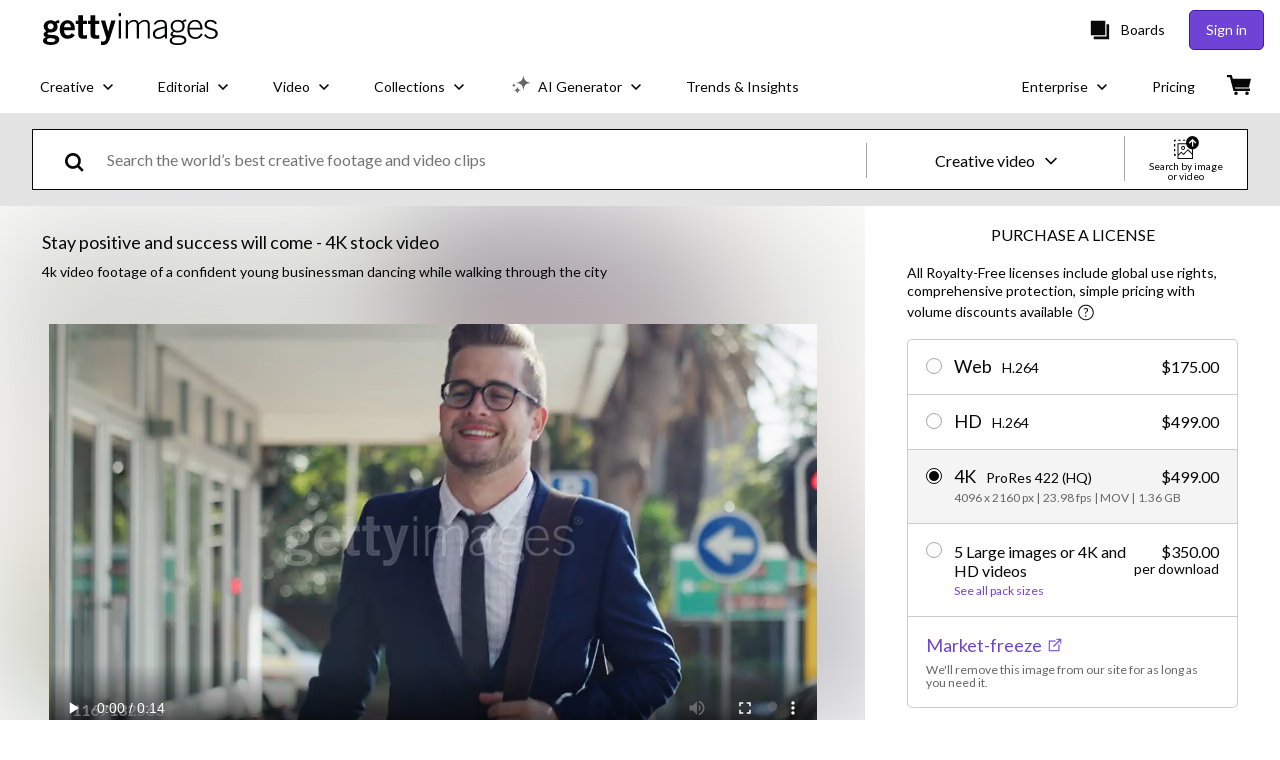

--- FILE ---
content_type: text/javascript; charset=utf-8
request_url: https://www.gettyimages.com/components/asset-acquisition/static/2652.b6b82052c2681aaf5490.js
body_size: 75298
content:
(self.webpackChunkasset_acquisition=self.webpackChunkasset_acquisition||[]).push([[2652],{39412:function(e,t,i){var s={"./getty/cs.yml":[81193,556],"./getty/de.yml":[80042,867],"./getty/en-gb.yml":[292,7617],"./getty/en-us.yml":[30839,1326],"./getty/es.yml":[84119,8270],"./getty/fi.yml":[86056,5845],"./getty/fr.yml":[76207,9910],"./getty/hu.yml":[33214,6511],"./getty/id.yml":[2584,2901],"./getty/it.yml":[95720,3429],"./getty/ja.yml":[73884,5665],"./getty/ko.yml":[40837,1504],"./getty/nl.yml":[44157,2672],"./getty/pl.yml":[92279,1278],"./getty/pt-br.yml":[11368,8245],"./getty/pt-pt.yml":[42448,6309],"./getty/ro.yml":[57398,663],"./getty/ru.yml":[9480,2293],"./getty/sv.yml":[4708,5009],"./getty/th.yml":[64287,2246],"./getty/tr.yml":[78073,9396],"./getty/uk.yml":[9295,9846],"./getty/vi.yml":[15064,6101],"./getty/zh-hk.yml":[50841,4876],"./istock/en-us.yml":[53917,44]};function n(e){if(!i.o(s,e))return Promise.resolve().then(function(){var t=new Error("Cannot find module '"+e+"'");throw t.code="MODULE_NOT_FOUND",t});var t=s[e],n=t[0];return i.e(t[1]).then(function(){return i.t(n,23)})}n.keys=function(){return Object.keys(s)},n.id=39412,e.exports=n},30294:function(e,t,i){var s={"./ImportTheme.js":[61380],"./getty.js":[52422,9385,8516],"./istock.js":[9283,513,5166],"./pond5.js":[45353,7094,1829],"./shutterstock.js":[52904,7094,3176]};function n(e){if(!i.o(s,e))return Promise.resolve().then(function(){var t=new Error("Cannot find module '"+e+"'");throw t.code="MODULE_NOT_FOUND",t});var t=s[e],n=t[0];return Promise.all(t.slice(1).map(i.e)).then(function(){return i(n)})}n.keys=function(){return Object.keys(s)},n.id=30294,e.exports=n},53548:function(e,t,i){var s={"./getty":[42230,7751],"./getty/":[42230,7751],"./getty/Button":[28827,9052],"./getty/Button.module":[28827,9052],"./getty/Button.module.scss":[28827,9052],"./getty/Checkbox":[55960,9699],"./getty/Checkbox.module":[55960,9699],"./getty/Checkbox.module.scss":[55960,9699],"./getty/Link":[24795,3920],"./getty/Link.module":[24795,3920],"./getty/Link.module.scss":[24795,3920],"./getty/Pills":[73277,8584],"./getty/Pills.module":[73277,8584],"./getty/Pills.module.scss":[73277,8584],"./getty/Radio":[75060,3465],"./getty/Radio.module":[75060,3465],"./getty/Radio.module.scss":[75060,3465],"./getty/TextField":[40802,8971],"./getty/TextField.module":[40802,8971],"./getty/TextField.module.scss":[40802,8971],"./getty/Titles":[89070,7165],"./getty/Titles.module":[89070,7165],"./getty/Titles.module.scss":[89070,7165],"./getty/index":[42230,7751],"./getty/index.js":[42230,7751],"./istock":[37820,2899],"./istock/":[37820,2899],"./istock/Checkbox":[13774,7711],"./istock/Checkbox.module":[13774,7711],"./istock/Checkbox.module.scss":[13774,7711],"./istock/Link":[5,1772],"./istock/Link.module":[5,1772],"./istock/Link.module.scss":[5,1772],"./istock/Pills":[46695,4700],"./istock/Pills.module":[46695,4700],"./istock/Pills.module.scss":[46695,4700],"./istock/Radio":[26522,4749],"./istock/Radio.module":[26522,4749],"./istock/Radio.module.scss":[26522,4749],"./istock/Titles":[5284,9657],"./istock/Titles.module":[5284,9657],"./istock/Titles.module.scss":[5284,9657],"./istock/config/colors":[85926,1283,3563],"./istock/config/colors.module":[85926,1283,3563],"./istock/config/colors.module.scss":[85926,1283,3563],"./istock/index":[37820,2899],"./istock/index.js":[37820,2899]};function n(e){if(!i.o(s,e))return Promise.resolve().then(function(){var t=new Error("Cannot find module '"+e+"'");throw t.code="MODULE_NOT_FOUND",t});var t=s[e],n=t[0];return Promise.all(t.slice(1).map(i.e)).then(function(){return i(n)})}n.keys=function(){return Object.keys(s)},n.id=53548,e.exports=n},94854:function(e,t,i){"use strict";var s=i(79998),n=i.n(s);function a(){return a=Object.assign?Object.assign.bind():function(e){for(var t=1;t<arguments.length;t++){var i=arguments[t];for(var s in i)({}).hasOwnProperty.call(i,s)&&(e[s]=i[s])}return e},a.apply(null,arguments)}t.A=({styles:e={},...t})=>n().createElement("svg",a({xmlns:"http://www.w3.org/2000/svg",viewBox:"0 0 11.042 8.979"},t),n().createElement("path",{d:"M4.023 8.03L.493 4.5l1.06-1.06 2.47 2.47L9.493.44l1.06 1.06z"}))},60267:function(e,t,i){"use strict";var s=i(79998),n=i.n(s);function a(){return a=Object.assign?Object.assign.bind():function(e){for(var t=1;t<arguments.length;t++){var i=arguments[t];for(var s in i)({}).hasOwnProperty.call(i,s)&&(e[s]=i[s])}return e},a.apply(null,arguments)}t.A=({styles:e={},...t})=>n().createElement("svg",a({xmlns:"http://www.w3.org/2000/svg",viewBox:"0 0 98 98"},t),n().createElement("path",{d:"M78.2 23.3L75 20.1 48.7 46.4 22.5 20.1l-3.3 3.2 26.3 26.3-27.2 27.2 3.2 3.3 27.2-27.3L76 80.1l3.2-3.3L52 49.6l26.2-26.3z"}))},30426:function(e,t,i){"use strict";var s=i(79998),n=i.n(s);function a(){return a=Object.assign?Object.assign.bind():function(e){for(var t=1;t<arguments.length;t++){var i=arguments[t];for(var s in i)({}).hasOwnProperty.call(i,s)&&(e[s]=i[s])}return e},a.apply(null,arguments)}t.A=({styles:e={},...t})=>n().createElement("svg",a({width:"13.455",height:"8",viewBox:"0 0 13.455 8"},t),n().createElement("path",{d:"M13.455 1.273L12.182 0 6.727 5.454 1.273 0 0 1.273 6.727 8z"}))},11150:function(e,t,i){"use strict";var s=i(79998),n=i.n(s);function a(){return a=Object.assign?Object.assign.bind():function(e){for(var t=1;t<arguments.length;t++){var i=arguments[t];for(var s in i)({}).hasOwnProperty.call(i,s)&&(e[s]=i[s])}return e},a.apply(null,arguments)}t.A=({styles:e={},...t})=>n().createElement("svg",a({xmlns:"http://www.w3.org/2000/svg",viewBox:"0 0 330 330",height:"14"},t),n().createElement("path",{d:"M325.607 79.393c-5.857-5.857-15.355-5.858-21.213.001l-139.39 139.393L25.607 79.393c-5.857-5.857-15.355-5.858-21.213.001-5.858 5.858-5.858 15.355 0 21.213l150.004 150a14.999 14.999 0 0021.212-.001l149.996-150c5.859-5.857 5.859-15.355.001-21.213z"}))},16090:function(e,t,i){"use strict";var s=i(79998),n=i.n(s);function a(){return a=Object.assign?Object.assign.bind():function(e){for(var t=1;t<arguments.length;t++){var i=arguments[t];for(var s in i)({}).hasOwnProperty.call(i,s)&&(e[s]=i[s])}return e},a.apply(null,arguments)}t.A=({styles:e={},...t})=>n().createElement("svg",a({width:"14",height:"12",viewBox:"0 0 14 12",fill:"none",xmlns:"http://www.w3.org/2000/svg"},t),n().createElement("path",{d:"M6.631.927L.25 11.979h12.762zm.002 9.879c-.564 0-.95-.402-.95-.953 0-.567.39-.958.948-.958.564 0 .941.391.948.958 0 .55-.374.953-.946.953m.724-2.56H5.994L5.772 4.4H7.58z",fill:"#080808"}))},65653:function(e,t,i){"use strict";var s=i(79998),n=i.n(s);function a(){return a=Object.assign?Object.assign.bind():function(e){for(var t=1;t<arguments.length;t++){var i=arguments[t];for(var s in i)({}).hasOwnProperty.call(i,s)&&(e[s]=i[s])}return e},a.apply(null,arguments)}t.A=({styles:e={},...t})=>n().createElement("svg",a({width:"14",height:"14",viewBox:"0 0 14 14",fill:"none"},t),n().createElement("mask",{id:"a",maskUnits:"userSpaceOnUse",x:"0",y:"0",width:"14",height:"14",fill:"#000"},n().createElement("path",{fill:"#fff",d:"M0 0h14v14H0z"}),n().createElement("path",{fillRule:"evenodd",clipRule:"evenodd",d:"M8.871 1v.801h2.761l-6.24 6.242.566.566 6.24-6.241v2.761H13V1zM7.134 2.634H1v10.367h10.367v-6.14h-.798v5.343H1.797V3.432h5.337z"})),n().createElement("path",{clipRule:"evenodd",d:"M8.871 1v.801h2.761l-6.24 6.242.566.566 6.24-6.241v2.761H13V1zM7.134 2.634H1v10.367h10.367v-6.14h-.798v5.343H1.797V3.432h5.337z"}),n().createElement("path",{d:"M8.871 1.801h-.25v.25h.25zm0-.801V.75h-.25V1zm2.761.801l.177.177.427-.427h-.604zm-6.24 6.242l-.178-.177-.176.177.176.177zm.566.566l-.177.177.177.177.176-.177zm6.24-6.241h.25v-.604l-.426.427zm0 2.761h-.25v.25h.25zm.802 0v.25h.25v-.25zM13 1h.25V.75H13zM1 2.634v-.25H.75v.25zm6.134 0h.25v-.25h-.25zM1 13.001H.75v.25H1zm10.367 0v.25h.25v-.25zm0-6.14h.25v-.25h-.25zm-.798 0v-.25h-.25v.25zm0 5.343v.25h.25v-.25zm-8.772 0h-.25v.25h.25zm0-8.772v-.25h-.25v.25zm5.337 0v.25h.25v-.25zm1.987-1.63V1h-.5v.801zm2.511-.25h-2.76v.5h2.76zM5.568 8.22l6.241-6.242-.353-.354-6.242 6.242zm.566.213l-.566-.567-.354.354.567.566zm5.888-6.242L5.781 8.433l.353.353 6.242-6.241zm.427 2.938V2.368h-.5v2.761zm.551-.25h-.8v.5h.8zM12.75 1v4.129h.5V1zm-3.879.25h4.13v-.5H8.87zM1 2.884h6.134v-.5H1zm.25 10.117V2.634h-.5v10.367zm10.117-.25H1v.5h10.367zm-.25-5.89v6.14h.5v-6.14zm-.548.25h.798v-.5h-.798zm.25 5.093V6.86h-.5v5.343zm-9.022.25h8.772v-.5H1.797zm-.25-9.022v8.772h.5V3.432zm5.587-.25H1.797v.5h5.337zm-.25-.548v.798h.5v-.798z",mask:"url(#a)"}))},26274:function(e,t,i){"use strict";var s=i(79998),n=i.n(s);function a(){return a=Object.assign?Object.assign.bind():function(e){for(var t=1;t<arguments.length;t++){var i=arguments[t];for(var s in i)({}).hasOwnProperty.call(i,s)&&(e[s]=i[s])}return e},a.apply(null,arguments)}t.A=({styles:e={},...t})=>n().createElement("svg",a({width:"6",height:"11",viewBox:"0 0 6 11"},t),n().createElement("path",{d:"M.936 10.065L0 9.13l4.087-4.087L0 .954.936 0l5.06 5.042z",fillRule:"nonzero"}))},19477:function(e,t,i){"use strict";var s=i(79998),n=i.n(s);function a(){return a=Object.assign?Object.assign.bind():function(e){for(var t=1;t<arguments.length;t++){var i=arguments[t];for(var s in i)({}).hasOwnProperty.call(i,s)&&(e[s]=i[s])}return e},a.apply(null,arguments)}t.A=({styles:e={},...t})=>n().createElement("svg",a({xmlns:"http://www.w3.org/2000/svg",width:"10.443",height:"7.801",viewBox:"0 0 10.443 7.801"},t),n().createElement("path",{fill:"#080808",d:"M4.057 7.8L0 3.745 1.414 2.33l2.643 2.643L9.029 0l1.414 1.414z"}))},18733:function(e,t,i){"use strict";var s=i(79998),n=i(32485),a=i.n(n),r=i(47006),c=i(67468),o=i(90041),l=i(30426),d=i(21782),u=i(13620),m=i(39349),A=i(32810),p=i(6440),h=i(52278),_=i(34750),g=i(86140),f=i(74848);t.A=({action:e,children:t})=>{const i=(0,r.c)(),{selectedOption:n,selectedSize:y}=(0,_.A)(),{acquisitionType:v}=(0,h.h)(),{isUltraPackLicense:x,formattedTotalPrice:E}=(0,g.G)({priceDecimalDigits:0}),[D,C]=(0,s.useState)(0),I=(0,c.A)({threshold:D,scrollAfterThreshold:!1});(0,s.useLayoutEffect)(()=>{const e=document.querySelector("[data-testid='acquisition-buttons-container']"),t=e?.getBoundingClientRect();t&&C(Math.abs(t.bottom+window.scrollY-window.innerHeight))},[]);const T=()=>"standardlicense"===n?.type&&"standard-custom-license"===y?.license||"customlicense"===n?.type||e===d.A.CONTACT_US_MARKET_FREEZE?null:`${(0,m.A)(i,y)} ${(0,A.A)(y.discountPrice||y.price)}`;return(0,f.jsx)("div",{className:p.A.stickyContainer,"data-testid":"mobile-sticky-container",children:I.isNone()?t:(0,f.jsxs)("div",{className:a()({[p.A.stickyButton]:!I.isNone()}),"data-testid":"mobile-sticky-btn",children:[(0,f.jsx)("div",{className:p.A.stickyContent,children:(0,f.jsxs)(o.Ay,{onClick:()=>{window.scrollTo(0,D+1)},variant:o.Jr.TEXT,children:[v===u.A.LICENSE&&(y.discountPrice||y.price)?T():x?`${i("5_large_images_or_videos")} ${E.formattedPrice}`:y?`${(0,m.A)(i,y)}`:null,(0,f.jsx)("div",{className:p.A.stickyArrowIcon,children:(0,f.jsx)(l.A,{})})]})}),t]})})}},77846:function(e,t,i){"use strict";var s=i(79998),n=i(93189),a=i(90041),r=i(47006),c=i(32485),o=i.n(c),l=i(74629),d=i(43239),u=i(82719),m=i(20793),A=i(34750),p=i(76273),h=i(86844),_=i(30426),g=i(74848);t.A=()=>{const{selectedSize:e}=(0,A.A)(),{setSelectedUltraPack:t}=(0,p.A)(),{setIsAlcUltraPack:i}=(0,h.A)(),c=(0,r.c)(),[f,y]=(0,s.useState)(!1),[v,x]=(0,s.useState)("single"),E=(0,s.useMemo)(()=>e?.imagePackSavings??[],[e?.imagePackSavings]),D=(0,s.useMemo)(()=>f?E:E.slice(0,1),[E,f]),C=e=>{const s=String(e);if(x(s),"single"===s)return void i(!1);const n=Number(s);!Number.isFinite(n)||n<=0?i(!1):(t(n),i(!0))};return(0,g.jsxs)("div",{"data-testid":"alc-asset-sizes",className:d.A.alcSizeContainer,children:[(0,g.jsxs)(n.A,{className:d.A.spacingContainer,layout:n.H.SPACED,name:"alc-asset-size",ariaLabel:"alc-asset-size",value:v,onChange:C,children:[(0,g.jsx)(u.A,{value:"single",id:"single",name:"single",checked:"single"===v,onChange:C,children:(0,g.jsx)(l.A,{})}),(0,g.jsx)(m.A,{packsToRender:D,currencyCode:e?.currencyCode||"USD",selectedValue:v,onChange:C})]}),E.length>1&&!f&&(0,g.jsx)("div",{className:o()(d.A.spacingContainer,d.A.seeMorePacksContainer),children:(0,g.jsxs)(a.Ay,{variant:a.Jr.TEXT,className:d.A.seeMorePacks,onClick:()=>y(!0),children:[c("see_all_pack_sizes"),(0,g.jsx)(_.A,{className:d.A.downArrowIcon})]})})]})}},95380:function(e,t,i){"use strict";i(79998);var s=i(56629),n=i(88801),a=i(16488),r=i(74848);t.A=({size:e,title:t,firstBenefit:i,secondBenefit:c})=>(0,r.jsxs)("div",{className:s.A.sizeItem,"data-testid":"alc-asset-type-size",children:[(0,r.jsxs)("div",{className:s.A.sizeDetails,children:[(0,r.jsx)("div",{className:s.A.sizeTypeTitle,"data-testid":"size-title",children:t}),(0,r.jsx)("div",{className:s.A.sizePrice,"data-testid":"size-price",children:(0,r.jsx)(n.A,{size:e,currencyCode:e.currencyCode})})]}),(0,r.jsx)("div",{className:s.A.sizeBenefits,"data-testid":"size-benefits",children:(0,r.jsx)(a.A,{firstBenefit:i,secondBenefit:c})})]})},42262:function(e,t,i){"use strict";i(79998);var s=i(47006),n=i(98575),a=i(95380),r=i(77554),c=i(56629),o=i(74848);t.A=({size:e})=>{const t=(0,s.c)();return(0,o.jsx)(a.A,{size:e,title:t("pnp_this_video"),firstBenefit:(0,o.jsxs)("span",{"data-testid":"film-type-benefit",children:["4K"===e.definition?t("includes_all_formats_and_4k"):t("includes_all_formats"),(0,o.jsx)(n.A,{placement:"left",content:(0,o.jsx)(r.A,{}),className:c.A.sizeToolTip})]}),secondBenefit:t("unlimited_digital_usage")})}},91006:function(e,t,i){"use strict";i(79998);var s=i(47006),n=i(98575),a=i(77201),r=i(95380),c=i(77554),o=i(56629),l=i(74848);t.A=({size:e})=>{const{asset:t}=(0,a.Q)(),{isVector:i}=t,d=(0,s.c)();return(0,l.jsx)(r.A,{size:e,title:d("this_image"),firstBenefit:(0,l.jsxs)("span",{children:[d(i?"includes_all_sizes_and_eps":"includes_all_sizes"),(0,l.jsx)(n.A,{placement:"left",content:(0,l.jsx)(c.A,{}),className:o.A.sizeToolTip})]}),secondBenefit:d("unlimited_print_digital")})}},56851:function(e,t,i){"use strict";i(79998);var s=i(47006),n=i(90041),a=i(77201),r=i(98575),c=i(84592),o=i(46658),l=i(95380),d=i(77554),u=i(56629),m=i(74848);t.A=({size:e})=>{const{asset:t}=(0,a.Q)(),i=(0,s.c)(),{setModal:A}=(0,o.g)(),p=e=>{e.preventDefault(),A(c.i4)};return(0,m.jsx)(l.A,{size:e,title:i("this_image"),firstBenefit:(0,m.jsxs)("span",{children:[i("includes_all_sizes"),(0,m.jsx)(r.A,{placement:"left",content:(0,m.jsx)(d.A,{}),className:u.A.sizeToolTip})]}),secondBenefit:t.isRightsManaged()?(0,m.jsx)(n.Ay,{variant:n.Jr.LINK,onClick:p,"data-testid":"standard-editorial-usage-link",children:i("standard_editorial_usage")}):i("unlimited_digital_usage")})}},77554:function(e,t,i){"use strict";var s=i(79998),n=i(82308),a=i(34750),r=i(77201),c=i(12411),o=i(74848);t.A=()=>{const{asset:e}=(0,r.Q)(),{response:{config:{options:t}={}}={}}=(0,n.A)(),{selectedOptionIndex:i=0}=(0,a.A)(),l=(0,s.useMemo)(()=>{const e=t?.length>0?t[i]:null;if(!e||!e.sizes.length)return[];const s=e.sizes.filter(e=>!!e.description);return s.sort((e,t)=>e.sortOrder?t.sortOrder?t.sortOrder-e.sortOrder:-1:1),s},[t,i]);return l.length?(0,o.jsx)("div",{className:c.A.tooltipContainer,"data-testid":"alc-size-tooltip",children:(0,o.jsx)("table",{className:c.A.tableStyle,children:l.map(t=>(0,o.jsxs)("tr",{className:c.A.bordered,"data-testid":"tooltip-row",children:[(0,o.jsx)("td",{className:c.A.sizeTitle,"data-testid":"size-title",children:t.teeShirtSize}),(0,o.jsx)("td",{className:c.A.sizeDescription,"data-testid":"size-description",children:t.description}),(0,o.jsx)("td",{className:c.A.furtherDetails,"data-testid":"size-extra-detail",children:e.isFilm()?t.contentType:`${t.megapixels} MP`})]},t.description))})}):null}},74629:function(e,t,i){"use strict";i(79998);var s=i(77201),n=i(82308),a=i(34750),r=i(56851),c=i(91006),o=i(42262),l=i(74848);t.A=()=>{const{asset:e}=(0,s.Q)(),{response:{config:{options:t}={}}={}}=(0,n.A)(),{selectedOptionIndex:i=0}=(0,a.A)(),d=t?.length>0?t[i]:null;if(!d)return null;const u=d.sizes.filter(e=>e.isLargestSize),m=u.length?u[0]:d.sizes[0];return(0,l.jsx)("div",{"data-testid":"alc-current-asset-size",children:e.isFilm()?(0,l.jsx)(o.A,{size:m}):e.isIllustration?(0,l.jsx)(c.A,{size:m}):(0,l.jsx)(r.A,{size:m})})}},16488:function(e,t,i){"use strict";i(79998);var s=i(23301),n=i(32485),a=i.n(n),r=i(47006),c=i(80371),o=i(9327),l=i(25074),d=i(94854),u=i(79457),m=i(74848);t.A=({firstBenefit:e,secondBenefit:t})=>{const i=(0,r.c)(),n=(0,o.F)(),A=(0,l.DP)().link||{};return(0,m.jsxs)("ul",{className:u.A.tooltipList,"data-testid":"size-benefits-messages",children:[(0,m.jsxs)(s.A,{className:u.A.tooltipListItem,"data-testid":"first-benefit-item",children:[(0,m.jsx)("span",{className:u.A.listCheckMark,children:(0,m.jsx)(d.A,{})}),e]}),(0,m.jsxs)(s.A,{className:a()(u.A.tooltipListItem,A.textLink),"data-testid":"second-benefit-item",children:[(0,m.jsx)("span",{className:u.A.listCheckMark,children:(0,m.jsx)(d.A,{})}),t]}),(0,m.jsxs)(s.A,{className:a()(u.A.tooltipListItem,A.textLink),"data-testid":"third-benefit-item",children:[(0,m.jsx)("span",{className:u.A.listCheckMark,children:(0,m.jsx)(d.A,{})}),(0,m.jsx)(c.A,{children:i("uncapped_indemnification_with_link",{links:[{href:n.eula(),target:"_blank",rel:"noopener noreferrer"}]})})]})]})}},20793:function(e,t,i){"use strict";i(79998);var s=i(82719),n=i(19603),a=i(43239),r=i(74848);t.A=({packsToRender:e,currencyCode:t,selectedValue:i,onChange:c})=>(0,r.jsx)(r.Fragment,{children:e.map(e=>(0,r.jsx)(s.A,{className:a.A.packRadioButton,value:String(e.packSize),id:`pack-${e.packSize}`,name:`pack-${e.packSize}`,checked:i===String(e.packSize),onChange:c,children:(0,r.jsx)(n.A,{packData:e,currencyCode:t})},e.packSize))})},82719:function(e,t,i){"use strict";i(79998);var s=i(32485),n=i.n(s),a=i(858),r=i(74848);t.A=({name:e,value:t,checked:i=!1,onChange:s,id:c,children:o,className:l})=>{const d=c||`radio-${e}-${t}`;return(0,r.jsxs)("label",{htmlFor:d,className:n()(a.A.radioContainer,l),"data-checked":i,children:[(0,r.jsx)("input",{type:"radio",id:d,name:e,value:t,checked:i,onChange:e=>{s&&s(e.target.value,e)},className:a.A.hiddenRadio,"aria-checked":i}),o&&(0,r.jsx)("span",{className:a.A.radioContentContainer,children:o})]})}},14555:function(e,t,i){"use strict";i(79998);var s=i(93189),n=i(43239),a=i(82719),r=i(42262),c=i(91006),o=i(56851),l=i(77201),d=i(74848);t.A=({selectedSize:e})=>{const{asset:t}=(0,l.Q)();return(0,d.jsx)(s.A,{className:n.A.radioGroup,layout:s.H.SPACED,name:"alc-asset-size",ariaLabel:"alc-asset-size",value:"single",onChange:()=>{},children:(0,d.jsx)(a.A,{value:"single",id:"single",name:"single",children:(i=e,t.isFilm()?(0,d.jsx)(r.A,{size:i}):t.isIllustration?(0,d.jsx)(c.A,{size:i}):(0,d.jsx)(o.A,{size:i}))})});var i}},19603:function(e,t,i){"use strict";var s=i(79998),n=i(47006),a=i(86260),r=i(86583),c=i(53431),o=i(78534),l=i(30827),d=i(47734),u=i(74848);t.A=({packData:e,currencyCode:t})=>{const i=(0,n.c)(),m=(0,a.Y)(),{packSize:A,pricePerDownload:p,savingsPerDownload:h}=e||{},_=(0,s.useMemo)(()=>{if(null==p)return"";const e=(0,r.v)(p,m,t,{minimumFractionDigits:0,separateGeoTaxFromPrice:!0});return e?.formattedPrice||""},[t,m,p]),g=(0,s.useMemo)(()=>{if(null==h)return"";const e=(0,r.v)(h,m,t,{minimumFractionDigits:0,separateGeoTaxFromPrice:!0});return e?.formattedPrice||""},[t,m,h]);return e?(0,u.jsxs)(c.A,{flexDirection:o.Qy.ROW,alignItems:o.$k.FLEXSTART,"data-testid":"ultrapack-card",className:d.A.ultrapackCardContainer,children:[(0,u.jsxs)(c.A,{flexDirection:o.Qy.COLUMN,className:d.A.ultrapackLeftContent,children:[(0,u.jsx)(l.Ay,{variant:l.PT.title.medium,component:l.QY.DIV,className:d.A.cardTitle,children:i("pack_count_lowercase",{total:A})}),(0,u.jsx)(l.Ay,{variant:l.PT.hero.large,component:l.QY.SPAN,className:d.A.cardSubtitle,children:i("use_for_images_videos_editorial")}),(0,u.jsx)("div",{children:(0,u.jsx)(l.Ay,{variant:l.PT.body.medium,component:l.QY.SPAN,className:d.A.savingsPill,children:i("save_amount_per_download",{amount:g})})})]}),(0,u.jsxs)(c.A,{flexDirection:o.Qy.COLUMN,alignItems:o.$k.FLEXEND,className:d.A.ultrapackRightContent,children:[(0,u.jsx)(l.Ay,{variant:l.PT.body.medium,component:l.QY.DIV,className:d.A.cardPrice,children:_}),(0,u.jsx)(l.Ay,{variant:l.PT.body.medium,component:l.QY.DIV,className:d.A.perDownload,children:i("per_download")})]})]}):null}},88801:function(e,t,i){"use strict";var s=i(79998),n=i(86260),a=i(86583),r=i(13620),c=i(52278),o=i(82308),l=i(30217),d=i(27180),u=i(74848);t.A=({size:e,currencyCode:t="USD"})=>{const i=(0,n.Y)(),{response:{config:{hasPreferredPricingVisible:m}={}}={}}=(0,o.A)(),{acquisitionType:A}=(0,c.h)(),p=(s=e.rawPrice,n={})=>{if(!s)return null;const{formattedPrice:r,geoTaxDisclosure:c}=(0,a.v)(s,i,t,{separateGeoTaxFromPrice:!0,...n});return{formattedPrice:r,geoTaxDisclosure:c}},h=(e,t)=>(0,u.jsxs)("div",{className:l.A.price,"data-testid":t,children:[e.formattedPrice,e.geoTaxDisclosure?(0,u.jsx)("span",{className:l.A.geoTax,children:e.geoTaxDisclosure}):null]}),_=(0,s.useMemo)(()=>A===r.A.ULTRA_PACK_UPSELL?p(e.pricePerDownload,{minimumFractionDigits:0}):{formattedPrice:"",geoTaxDisclosure:null},[A,e.pricePerDownload,i,t]);if(_?.formattedPrice)return(0,u.jsx)(d.A,{formattedPrice:_.formattedPrice,geoTaxDisclosure:_?.geoTaxDisclosure});if(A===r.A.LIMITED_USE_PRODUCTS||A===r.A.MODIFIED_LIMITED_USE_PRODUCTS){const{formattedPrice:s}=(0,a.v)(e.price,i,t,{minimumFractionDigits:0});return h({formattedPrice:s},"limited-use-price")}if(m&&e.discountPrice){const t=p(),i=p(e.rawOriginalPrice);return(0,u.jsx)("div",{className:l.A.price,children:(0,u.jsxs)("div",{className:l.A.preferred,children:[e.discountPrice&&(0,u.jsx)("div",{className:l.A.original,"data-testid":"original-price",children:i?.formattedPrice}),(0,u.jsxs)("div",{className:l.A.discounted,"data-testid":"discounted-price",children:[t?.formattedPrice,(0,u.jsx)("span",{className:l.A.geoTax,children:t?.geoTaxDisclosure})]})]})})}const g=p();return g?h(g,"regular-price"):null}},27180:function(e,t,i){"use strict";i(79998);var s=i(47006),n=i(78464),a=i(74848);t.A=({formattedPrice:e,geoTaxDisclosure:t})=>{const i=(0,s.c)();return(0,a.jsxs)("div",{className:n.A.saveWithUltraPack,"data-testid":"ultra-pack-price",children:[(0,a.jsxs)("div",{className:n.A.ultraPackPrice,children:[e,t?(0,a.jsx)("span",{className:n.A.geoTax,"data-testid":"geo-tax-disclosure",children:t}):null]}),(0,a.jsx)("div",{className:n.A.ultraPriceDescription,children:i("per_download")})]})}},13926:function(e,t,i){"use strict";i(79998);var s=i(32485),n=i.n(s),a=i(36332),r=i(84986),c=i(47006),o=i(25074),l=i(13620),d=i(88801),u=i(30217),m=i(34750),A=i(52278),p=i(77201),h=i(74848);t.A=({size:e,index:t,singleView:i=!1})=>{const s=(0,c.c)(),_=(0,o.DP)().radio||{},{acquisitionType:g}=(0,A.h)(),{asset:f}=(0,p.Q)(),{selectedOption:y,selectedSizeIndex:v,setSelectedSizeIndex:x}=(0,m.A)(),E=g===l.A.LICENSE||g===l.A.DOWNLOAD||g===l.A.CART_ADP_CONFIRMATION,D=v===t,C=()=>{x(t),(()=>{const t=(0,a.A)({toggle_interaction:"rf_toggle",toggle_selection:`${e.label.toLowerCase()}_size_video`,ui_element_location:"acquisition_card_options"});(0,r.C)(t)})(),window.tracking_data?.asset_details&&(window.tracking_data.asset_details.asset_size=`${e.definition}_${e.codec}`)},I=()=>{const e=[];return f.isFilm()&&y?.sizes?.forEach(t=>{t.license||e.push(t.bytes||0)}),e.includes(0)};return(0,h.jsxs)("label",{className:n()(_.radio,i?u.A.singleSizeItem:D?u.A.selectedSizeItem:u.A.sizeItem),"data-testid":"asset-size",children:[(0,h.jsxs)("div",{className:u.A.itemDetails,"data-testid":"film-size",children:[!i&&(0,h.jsx)("input",{className:n()(_.radioButton,u.A.radio),type:"radio",checked:D,onChange:C,id:e.label}),(0,h.jsxs)("div",{className:u.A.description,children:[(0,h.jsxs)("span",{className:u.A.name,children:[(0,h.jsx)("span",{className:u.A.assetSizeLabel,children:e.label}),(0,h.jsx)("span",{className:u.A.codec,children:e.codec})]}),(D||i)&&(0,h.jsx)("div",{className:u.A.sizeDetails,children:(0,h.jsxs)("div",{className:u.A.info,children:[E?s("img_size_in_pixels",{width:e.pixelWidth,height:e.pixelHeight}):e.pixels,(0,h.jsx)("div",{className:u.A.seperator,children:"|"}),s("frames_per_second",{frame_rate:e.frameRate}),(0,h.jsx)("div",{className:u.A.seperator,children:"|"}),e.contentType,!I()&&(0,h.jsxs)("span",{children:[(0,h.jsx)("div",{className:u.A.seperator,children:"|"}),e.fileSize]})]})})]})]}),(0,h.jsx)(d.A,{size:e,currencyCode:e.currencyCode})]})}},58190:function(e,t,i){"use strict";var s=i(79998),n=i(32485),a=i.n(n),r=i(25074),c=i(47006),o=i(30827),l=i(90041),d=i(36332),u=i(84986),m=i(59390),A=i(7627),p=i(84543),h=i(96143),_=i(82308),g=i(52278),f=i(34750),y=i(13620),v=i(74848);t.A=({onClick:e,isSelected:t})=>{const i=(0,c.c)(),{pushAcquisitionView:n}=(0,g.h)(),{selectedOption:x,setSelectedSizeIndex:E}=(0,f.A)(),D=(0,r.DP)(),{response:{config:C}}=(0,_.A)(),I=D.radio||{};if(!C)return null;const T=(0,s.useMemo)(()=>(e=>{const t=e.options?.find(e=>"standardlicense"===e.type);return t?.sizes?.find(e=>"ultrapack"===e.license)})(C),[C]),j=(0,s.useMemo)(()=>{const[e]=T?.imagePackSavings||[];return e},[T]);return(0,v.jsxs)("div",{className:A.A.container,children:[(0,v.jsxs)("div",{className:A.A.itemDetails,"data-testid":"license-size",children:[(0,v.jsx)("input",{className:a()(I.radioButton,A.A.radio),checked:t,type:"radio",onChange:()=>{e();const t=(0,d.A)({toggle_interaction:"rf_toggle",toggle_selection:"alc_up_toggle",ui_element_location:"adp_size_buy_card"});(0,u.C)(t)}}),(0,v.jsxs)("div",{className:A.A.description,children:[(0,v.jsx)(o.Ay,{variant:o.PT.body.medium,component:o.QY.DIV,className:A.A.name,children:i("5_large_images_or_videos")}),(0,v.jsx)(l.Ay,{variant:l.Jr.TEXT,className:A.A.packSizes,onClick:()=>{let e=-1;["Large","4K","HD"].forEach(t=>{e>-1||(e=(x?.sizes??[]).findIndex(e=>e.teeShirtSize===t))}),e>-1&&E(e),n(y.A.ULTRA_PACK_UPSELL);const t=(0,m.A)({cta_selection:void 0,cta_text:"see_all_pack_sizes",cta_url:window.location.pathname,ui_element_location:"adp_size_buy_card"});(0,u.C)(t)},children:i("see_all_pack_sizes")})]})]}),(0,v.jsxs)("div",{className:A.A.price,children:[(0,v.jsx)(p.A,{amount:j.pricePerDownload,currencyCode:T?.currencyCode||"USD"}),(0,v.jsx)(h.A,{})]})]})}},96143:function(e,t,i){"use strict";i(79998);var s=i(47006),n=i(30827),a=i(74848);t.A=()=>{const e=(0,s.c)();return(0,a.jsx)(n.Ay,{variant:n.PT.body.small,component:n.QY.SPAN,children:e("per_download")})}},84543:function(e,t,i){"use strict";i(79998);var s=i(30827),n=i(86260),a=i(86583),r=i(32306),c=i(74848);t.A=({amount:e,currencyCode:t="USD"})=>{const i=(0,n.Y)(),o=(0,a.v)(e,i,t);return(0,c.jsx)(s.Ay,{"data-testid":"price",variant:s.PT.body.medium,component:s.QY.SPAN,className:r.A.price,children:o.formattedPrice})}},16180:function(e,t,i){"use strict";var s=i(79998),n=i(47006),a=i(19477),r=i(9235),c=i(79529),o=i(74848);t.A=()=>{const e=(0,n.c)(),{response:t}=(0,c.A)(),{multiDownloadsNotZipped:i=[]}=t||{},[l,d]=(0,s.useState)({});return(0,s.useEffect)(()=>{(()=>{if(i.length>0){const e={};i.forEach(t=>{t&&t.assetId&&(e[t.assetId]={isClicked:!1})}),d(e)}})()},[i]),i.length>0?(0,o.jsxs)(o.Fragment,{children:[(0,o.jsx)("p",{className:r.A.linkLabel,"data-testid":"not-zipped-downloads",children:e("batch_download_links_description")}),i.map(e=>e&&e.assetId?(0,o.jsxs)("div",{className:r.A.linkContainer,children:[(0,o.jsx)("a",{className:r.A.link,href:e.url,children:e.assetId}),l[e.assetId]?.isClicked&&(0,o.jsx)("div",{className:"",children:(0,o.jsx)(a.A,{})})]},e.assetId):null).filter(Boolean)]}):null}},53756:function(e,t,i){"use strict";var s=i(79998),n=i(47006),a=i(80371),r=i(26755),c=i(84986),o=i(21647),l=i(19477),d=i(9235),u=i(79529),m=i(74848);t.A=()=>{const e=(0,n.c)(),{response:t}=(0,u.A)(),{multiDownloads:i=[]}=t||{},[A,p]=(0,s.useState)({}),h=()=>{(0,o.A)(document,i[0].url);const e=(0,r.A)({event:"modal_cta_click",modal_content:"download_options",modal_type:"detailed_modal_with_cta",cta_text:"Batch download",ui_element_location:"modal_cta",modal_selection:"batch_zip_link"});(0,c.C)(e)};(0,s.useEffect)(()=>{(()=>{if(i.length>0){const e={};i.forEach(t=>{t.url&&(e[t.url]={isClicked:!1})}),p(e)}})(),1===i.length&&h()},[]);const _=()=>{h()},g=e=>{"Enter"===e.key&&_()};return 1===i.length?(0,m.jsx)("section",{"data-testid":"multi-downloads",children:(0,m.jsxs)("div",{className:d.A.linksContainer,children:[(0,m.jsx)("div",{role:"button",tabIndex:0,className:d.A.singleLink,onClick:_,onKeyDown:g,children:(0,m.jsx)(a.A,{children:e("download_start_shortly_zip",{links:[{href:"#",target:"_self"}]})})}),(0,m.jsx)("div",{className:d.A.singleLinkText,children:e("larger_files_take_time_to_download")})]})}):i.length>1?(0,m.jsx)("section",{"data-testid":"multi-downloads",children:i.map((t,i)=>(0,m.jsxs)("div",{className:d.A.linksContainer,children:[0===i&&(0,m.jsx)("span",{className:d.A.linkLabel,children:e("start_downloading_zip_below")}),(0,m.jsxs)("div",{className:d.A.linkContainer,children:[(0,m.jsx)("a",{className:d.A.link,href:t.url,onClick:()=>{return e=t.url,void p(t=>({...t,[e]:{isClicked:!0}}));var e},children:e("download_batch_count_assets",{iterator:i+1,count:t.numberOfAssets})}),A[t.url]?.isClicked&&(0,m.jsx)("div",{className:d.A.checkMark,children:(0,m.jsx)(l.A,{})})]})]},t.url))}):null}},69530:function(e,t,i){"use strict";var s=i(79998),n=i(65235),a=i(20060),r=i(10559),c=i(71312),o=i(9061),l=i(45336),d=i(66010),u=i(51106),m=i(83098),A=i(35922),p=i(34750),h=i(82308),_=i(20262),g=i(26691),f=i(77201),y=i(74848);const v=(0,n._h)({asyncImport:e=>Promise.all([i.e(288),i.e(6762)]).then(i.bind(i,61989)),chunkName:e=>"SavedLicenses-SavedLicenses",options:{}});t.A=()=>{const{selectedOption:e}=(0,p.A)(),{response:{licensePreferences:t}={}}=(0,h.A)(),{savedLicensePreferencesPolicy:i}=(0,_.A)(),n=(0,a.Jd)(),{asset:{isImage:x,isVideoTemplate:E,imageUrls:D={}}}=(0,f.Q)();return(0,y.jsxs)("div",{className:r.A.container,children:[(0,y.jsx)(c.A,{}),n.isAuthenticated&&"customlicense"===e?.type&&t?.totalNumberOfResults&&i?(0,y.jsx)(s.Suspense,{children:(0,y.jsx)(v,{})}):(0,y.jsx)(o.A,{}),!E()&&(0,y.jsx)(l.A,{}),E()&&(0,y.jsx)(d.A,{}),(0,y.jsx)(u.A,{}),(0,y.jsx)(m.A,{}),(0,y.jsx)(A.A,{}),(()=>{const t=D?.image612,i=void 0!==e?.sizes&&e.sizes.length>0;return x()&&i&&n.isBot&&t})()?(0,y.jsx)(g.A,{size:e.sizes}):null]})}},26386:function(e,t,i){"use strict";i(79998);var s=i(47006),n=i(85889),a=i(9327),r=i(59390),c=i(84986),o=i(65653),l=i(77201),d=i(4275),u=i(74848);t.A=()=>{const e=(0,s.c)(),t=(0,a.F)(),{asset:i}=(0,l.Q)(),m=t.eloquaMarketFreezeContactUsUrl(i.id);return(0,u.jsxs)("div",{children:[(0,u.jsxs)(n.A,{"data-testid":"market-freeze-link",href:m,className:d.A.titleRow,onClick:()=>{const e=new URL(m).pathname,t=(0,r.A)({cta_selection:"market_freeze",cta_text:"market_freeze",cta_url:e,ui_element_location:"adp_size_buy_card"});(0,c.C)(t)},target:"_blank",children:[(0,u.jsx)("div",{className:d.A.title,children:e("rf_market_freeze")}),(0,u.jsx)(o.A,{})]}),(0,u.jsx)("div",{className:d.A.description,children:e("we_will_remove_this_image")})]})}},86383:function(e,t,i){"use strict";i(79998);var s=i(32485),n=i.n(s),a=i(47006),r=i(80371),c=i(9327),o=i(25074),l=i(23301),d=i(77201),u=i(94854),m=i(98575),A=i(8181),p=i(74848);t.A=()=>{const e=(0,a.c)(),{asset:t}=(0,d.Q)(),i=(0,c.F)(),s=(0,o.DP)().link||{},h=t.isVideoTemplate();return(0,p.jsxs)("div",{className:A.A.buyCardMessage,"data-testid":"benefits-message",children:[e(h?"rf_licenses_include_video_template":"rf_licenses_include"),(0,p.jsx)(m.A,{content:(0,p.jsxs)("span",{className:A.A.tooltipContent,"data-testid":"tooltip-content",children:[(0,p.jsx)("div",{className:A.A.tooltipTitle,children:e("gi_rf_includes")}),(0,p.jsxs)("ul",{className:A.A.tooltipList,children:[(0,p.jsxs)(l.A,{className:A.A.tooltipListItem,children:[(0,p.jsx)(u.A,{}),e(h?"unlimited_video_plays_digital_impressions":"unlimited_print_runs")]}),(0,p.jsxs)(l.A,{className:A.A.tooltipListItem,children:[(0,p.jsx)(u.A,{}),e("comprehensive_protection")]}),!h&&(0,p.jsxs)(l.A,{className:n()(A.A.tooltipListItem,s.textLink),children:[(0,p.jsx)(u.A,{}),(0,p.jsx)(r.A,{children:e("straightfoward_discounts",{links:[{href:i.cleanPath(`/${e("urls.plans_and_pricing")}`),target:"_blank",rel:"noopener noreferrer"}]})})]})]}),(0,p.jsx)("div",{className:n()(A.A.tooltipBottomSection,s.textLink),children:(0,p.jsx)(r.A,{children:e("learn_more",{links:[{href:i.licenseOverview(),target:"_blank",rel:"noopener noreferrer"}]})})})]})})]})}},67057:function(e,t,i){"use strict";i.d(t,{A:function(){return h}});i(79998);var s=i(47006),n=i(80371),a=i(20060),r=i(9327),c=i(25074),o=i(90041),l="oTjNhNz0SyM8rtB6oCLo",d=i(60267),u=i(77201);const m={fra:"0805 11 14 13",default:"+1 877 458 7225"};var A=()=>{const e=(0,a.Jd)().countryCode.toLowerCase();return e in m?m[e]:m.default},p=i(74848);var h=({handleClosePanel:e})=>{const{asset:t}=(0,u.Q)(),i=(0,r.F)(),m=(0,a.Jd)(),h=(0,c.DP)().link||{},_=(0,s.c)(),g=A();return(0,p.jsxs)("div",{className:l,"data-testid":"contact-panel",children:[e&&(0,p.jsx)(o.Ay,{size:o.Ni.LARGE,"aria-label":"Close",onClick:e,children:(0,p.jsx)(d.A,{})}),(0,p.jsx)("p",{children:_("commercial_image_custom_help_description")}),(0,p.jsx)("div",{className:h.textLink,children:(0,p.jsx)(n.A,{children:m.isAuthenticated?_("saved_licenses_chat_with_us_or_call",{phoneNumber:`<strong>${g}</strong>`,links:[{href:i.customRightsContactForm(t.id),target:"_blank",rel:"noopener noreferrer",id:"customRightsContactLink","data-testid":"customRightsContact"}]}):(()=>{let e=i.signIn();return"undefined"!=typeof window&&(e=i.signInPath(encodeURIComponent(window.location?.pathname))),_("saved_licenses_sign_in_chat_with_us_or_call",{phoneNumber:`<strong>${g}</strong>`,links:[{href:e,id:"customRightsSignInLink","data-testid":"signInLink"},{href:i.customRightsContactForm(t.id),target:"_blank",id:"customRightsContactLink",rel:"noopener noreferrer","data-testid":"customRightsContact"}]})})()})})]})}},35922:function(e,t,i){"use strict";var s=i(79998),n=i(47006),a=i(80371),r=i(9327),c=i(30426),o=i(26274),l=i(35235),d=i(82308),u=i(74848);t.A=()=>{const e=(0,n.c)(),t=(0,r.F)(),{response:{licenseHistory:{historyAsset:i,historyAssetCount:m=0,historyAssetView:A}={}}={licenseHistory:{}}}=(0,d.A)(),[p,h]=(0,s.useState)(!1),_=i?.projectCode?(0,u.jsxs)("tr",{children:[(0,u.jsx)("td",{className:l.A.item,children:e("project_code_colon")}),(0,u.jsx)("td",{className:l.A.item,children:i.projectCode})]}):null,g="a_la_carte"===i?.downloadProductType?e("last_purchased_date",{date:i.dateCreatedFormatted,..."Company"===A?{begin_link:`<a href='/sales-order/${i.orderId}'>`,end_link:"</a>"}:{begin_link:"",end_link:""}}):e("date_with_product_type",{date:i?.dateCreatedFormatted,product_type:()=>{return i?`${t=i.downloadProductType,"image_pack"===t?e("ultrapack"):"a_la_carte"===t?null:e(t)} ${i.agreementCustomName||""}`:"";var t}}),f=e=>{"Enter"===e.key&&h(!p)},y=()=>{h(!p)},v=!["downloadedfailed","cancelled"].includes(i?.downloadStatus?.toLowerCase()||"");return i&&v?(0,u.jsx)("div",{className:l.A.container,children:(0,u.jsxs)("div",{className:l.A.content,"data-testid":"mini-download-history",children:[(0,u.jsx)("div",{className:`${l.A.expandButton} ${p?l.A.expanded:""}`,onClick:y,onKeyPress:f,role:"button",tabIndex:0,children:(0,u.jsx)(c.A,{})}),(0,u.jsx)(a.A,{className:l.A.entry,children:g}),i?.downloadBy||i?.projectCode||i?.downloadNotes?(0,u.jsx)("table",{className:p?l.A.historyTable:l.A.hidden,"data-testid":"history-table-view",children:(0,u.jsxs)("tbody",{children:[i?.downloadBy?(0,u.jsxs)("tr",{children:[(0,u.jsx)("td",{className:l.A.item,children:e("member_colon")}),(0,u.jsx)("td",{className:l.A.item,children:i.downloadBy})]}):null,_,i?.downloadNotes?(0,u.jsxs)("tr",{children:[(0,u.jsx)("td",{className:l.A.item,children:e("notes_colon")}),(0,u.jsx)("td",{className:l.A.item,children:i.downloadNotes})]}):null]})}):null,m>1&&"Company"===A?(0,u.jsx)("div",{className:p?l.A.moreLink:l.A.hidden,"data-testid":"view-all-link",children:(0,u.jsxs)("a",{className:l.A.moreLinkAnchor,href:t.cleanPath("a_la_carte"===i?.downloadProductType?`/account/purchasehistory/company?search_by=AssetNumber&search_value=${i.assetId}`:`/account/download/company/all?search_by=id&asset_ids=${i?.assetId}&details=true`),target:"_blank",rel:"noopener noreferrer",children:[e("view_all"),(0,u.jsx)(o.A,{className:l.A.moreLinkAnchorArrow})]})}):null]})}):null}},83098:function(e,t,i){"use strict";var s=i(79998),n=i(47006),a=i(86260),r=i(86583),c=i(13620),o=i(32810),l=i(33339),d=i(76273),u=i(86844),m=i(52278),A=i(34750),p=i(3903),h=i(82308),_=i(87153),g=i(91841),f=i(95985),y=i(74848);t.A=()=>{const{selectedSize:e}=(0,A.A)(),{response:{config:{hasPreferredPricingVisible:t}={}}={}}=(0,h.A)(),{selectedCustomLicense:{results:i}={}}=(0,p.A)(),{acquisitionType:v}=(0,m.h)(),{selectedUltraPack:x}=(0,d.A)(),{isAlcUltraPack:E}=(0,u.A)(),{isAlcV2Active:D}=(0,_.A)(),C=(0,n.c)(),I=(0,a.Y)(),T=v===c.A.ULTRA_PACK_UPSELL,j=D&&E,S=e?.discountPrice||i?.price,O=(0,s.useMemo)(()=>e?.imagePackSavings?.find(e=>e.packSize===x),[e?.imagePackSavings,x]),N=(0,s.useMemo)(()=>{const t=(T||j)&&e&&O,{formattedPrice:i}=t?(0,r.v)(t?.packPrice,I,e.currencyCode,{minimumFractionDigits:0,separateGeoTaxFromPrice:!0}):{formattedPrice:""};return i},[T,j,e,O,I]),b=e&&Object.keys(e).length>0&&!e.license,w="ultrapack"===e?.license;if(!w&&!b&&!i?.formattedPrice)return null;return(0,y.jsx)(y.Fragment,{children:w?(0,y.jsx)(g.A,{}):t&&S?(()=>{const{geoTaxDisclosure:t,formattedPrice:s}=(0,r.v)(i?.price,I,i?.currencyCode,{separateGeoTaxFromPrice:!0}),{geoTaxDisclosure:n,formattedPrice:a}=(0,r.v)(e?.rawPrice,I,e?.currencyCode,{separateGeoTaxFromPrice:!0}),c={currencyCode:e?.currencyCode||i?.currencyCode,price:N||e?.discountPrice||a||s},o={currencyCode:e?.currencyCode||i?.currencyCode,price:a||s};return(0,y.jsxs)("div",{className:l.A.pricing,"data-testid":"price",children:[!o.price&&(0,y.jsxs)("div",{"data-testid":"regular-price",children:[(0,y.jsx)("div",{className:l.A.price,children:c.price}),(0,y.jsxs)("div",{className:l.A.currency,children:[t||n," ",c.currencyCode]})]}),o.price&&(0,y.jsxs)(y.Fragment,{children:[(0,y.jsx)("div",{className:l.A.preferredPriceInfo,"data-testid":"preferred-price",children:C("your_preferred_price")}),(0,y.jsxs)("div",{className:l.A.preferredPrice,"data-testid":"discount-price",children:[(0,y.jsx)("div",{className:l.A.price,children:o.price}),n?(0,y.jsx)("span",{className:l.A.finalPrice,children:n}):null,(0,y.jsx)("div",{className:l.A.finalPrice,children:o.currencyCode})]})]})]})})():(()=>{const{geoTaxDisclosure:t,formattedPrice:s}=(0,r.v)(i?.price,I,i?.currencyCode,{separateGeoTaxFromPrice:!0}),{geoTaxDisclosure:n,formattedPrice:a}=(0,r.v)(e?.rawPrice,I,e?.currencyCode,{separateGeoTaxFromPrice:!0}),c={currencyCode:e?.currencyCode||i?.currencyCode,price:N||e?.discountPrice||a||s};return(0,y.jsxs)("div",{className:l.A.pricing,"data-testid":"price",children:[(0,y.jsx)("div",{className:l.A.price,children:c.price}),(0,y.jsxs)("div",{className:l.A.currency,children:[t||n," ",c.currencyCode]}),(T||j)&&(0,y.jsxs)("div",{className:l.A.ultraPackNotes,"data-testid":"ultra-pack-compare",children:[E?(0,y.jsx)(f.A,{originalPrice:a,discountedPrice:O?.pricePerDownload,locale:I,currencyCode:e?.currencyCode}):C("compared_with_single_price",{price:(0,o.A)(a)}),n?(0,y.jsx)("span",{className:l.A.geoTax,children:n}):null]})]})})()})}},95985:function(e,t,i){"use strict";i(79998);var s=i(47006),n=i(86583),a=i(2064),r=i(74848);t.A=({originalPrice:e,discountedPrice:t,locale:i,currencyCode:c="USD"})=>{const o=(0,s.c)(),{formattedPrice:l}=(0,n.v)(t||0,i,c,{minimumFractionDigits:0});return(0,r.jsxs)(r.Fragment,{children:[(0,r.jsx)("span",{className:a.A.strikeThrough,children:e}),l," ",o("per_download")]})}},91841:function(e,t,i){"use strict";i(79998);var s=i(86140),n=i(72112),a=i(74848);t.A=()=>{const{isUltraPackLicense:e,formattedTotalPrice:t,currencyCode:i}=(0,s.G)({});return e?(0,a.jsxs)("div",{className:n.A.pricing,children:[(0,a.jsx)("span",{className:n.A.price,children:t.formattedPrice}),(0,a.jsx)("span",{className:n.A.currency,children:i}),t.geoTaxDisclosure?(0,a.jsx)("span",{className:n.A.geoTax,children:t.geoTaxDisclosure}):null]}):null}},16242:function(e,t,i){"use strict";var s=i(79998),n=i(32485),a=i.n(n),r=i(47006),c=i(86260),o=i(86583),l=i(25074),d=i(88801),u=i(30217),m=i(76245),A=i(76273),p=i(74848);t.A=({pack:e,currencyCode:t})=>{const{packSize:i,totalAmountSaved:n,packPrice:h}=e,_=(0,r.c)(),g=(0,c.Y)(),f=(0,l.DP)().radio||{},{selectedUltraPack:y,setSelectedUltraPack:v}=(0,A.A)(),x=y===i,E=(0,s.useMemo)(()=>(0,o.v)(n,g,t,{minimumFractionDigits:0,separateGeoTaxFromPrice:!0}),[e.totalAmountSaved,g,t]),D=E?E.formattedPrice:"",C=(0,s.useMemo)(()=>(0,o.v)(h,g,t,{minimumFractionDigits:0}),[e.packPrice,g,t]),I=C?C.formattedPrice:"";return(0,p.jsxs)("label",{className:a()(f.radio,x?u.A.selectedSizeItem:u.A.sizeItem),"data-testid":`${i}-pack`,children:[(0,p.jsxs)("div",{className:u.A.itemDetails,children:[(0,p.jsx)("input",{className:a()(f.radioButton,m.A.ultraPackRadio),type:"radio",checked:x,id:`${i}`,onChange:()=>{y!==i&&v(i)},name:"Ultrapack size"}),(0,p.jsxs)("div",{className:u.A.description,children:[(0,p.jsx)("div",{className:m.A.itemSavings,children:_("save_amount",{amount_saved:D})}),(0,p.jsx)("div",{className:u.A.name,children:_("pack_count_lowercase",{total:i})}),(0,p.jsx)("div",{className:m.A.ultraPackSizeDetails,children:(0,p.jsx)("div",{className:u.A.info,children:I})})]})]}),(0,p.jsx)(d.A,{size:e,currencyCode:t})]})}},66010:function(e,t,i){"use strict";i(79998);var s=i(30827),n=i(53431),a=i(78534),r=i(47006),c=i(77201),o=i(82308),l=i(88801),d=i(41675),u=i(74848);t.A=()=>{const e=(0,r.c)(),{asset:{isVideoTemplate:t,videoTemplateApp:i,videoTemplateAppVersion:m}}=(0,c.Q)(),{response:{config:{options:A}={}}={}}=(0,o.A)();if(!t())return null;const p=A?.length>0?A[0]:null;if(!p?.sizes)return null;const h=p.sizes.find(e=>"zip-video-template"===e.name);if(!h)return null;const _="EasyAccess"===p.type,g=`${h?.pixelWidth} x ${h?.pixelHeight} px | ${h?.fileSize}`;return(0,u.jsxs)(u.Fragment,{children:[_&&(0,u.jsx)(s.Ay,{variant:s.PT.body.xsmall,className:d.A.eza,component:s.QY.DIV,children:e("use_video_template_in_designs")}),(0,u.jsxs)(n.A,{flexDirection:a.Qy.COLUMN,className:d.A.card,children:[(0,u.jsxs)(n.A,{flexDirection:a.Qy.ROW,className:d.A.titleRow,children:[(0,u.jsx)(s.Ay,{variant:s.PT.body.medium,component:s.QY.SPAN,className:d.A.title,children:e("video_template")}),(0,u.jsx)(l.A,{size:h,currencyCode:h.currencyCode})]}),(0,u.jsx)(s.Ay,{variant:s.PT.body.xsmall,className:d.A.row,component:s.QY.DIV,children:e("video_template_file",{app_name:i?.text})}),(0,u.jsx)(s.Ay,{variant:s.PT.body.xsmall,component:s.QY.DIV,className:d.A.size,children:g}),(0,u.jsx)(s.Ay,{variant:s.PT.body.xsmall,component:s.QY.DIV,children:e("requires_version_or_newer",{version:m?.text})})]}),(0,u.jsx)(n.A,{flexDirection:a.Qy.ROW,children:(0,u.jsx)(s.Ay,{variant:s.PT.body.xsmall,component:s.QY.DIV,className:d.A.note,children:e("footage_music_sound_font_placeholder")})})]})}},35984:function(e,t,i){"use strict";i(79998);var s=i(47006),n=i(10237),a=i(60267),r=i(13620),c=i(74848);t.A=({closeCurrentAcquisitionView:e=()=>{},availableAcquisitionTypes:t=[],acquisitionType:i="",downloadAcquisitionTitle:o=""})=>{const l=(0,s.c)(),d=t.find(e=>e.type===i),u=d?.type===(r.A.DOWNLOAD||r.A.PREVIEW||r.A.MODIFIED_DOWNLOAD)?o:d?.title;return(0,c.jsxs)("div",{className:n.A.viewStack,"data-testid":"title-with-close-icon",children:[(0,c.jsx)("div",{className:n.A.viewStackTitle,children:u?l(u):null}),(0,c.jsx)("button",{className:n.A.close,type:"button","aria-label":"Close",onClick:e,"data-testid":"close-icon",children:(0,c.jsx)(a.A,{})})]})}},93877:function(e,t,i){"use strict";i(79998);var s=i(30827),n=i(32485),a=i.n(n),r=i(10237),c=i(52278),o=i(13620),l=i(18314),d=i(60006),u=i(88386),m=i(74848);t.A=({title:e})=>{const{acquisitionType:t}=(0,c.h)(),{mode:i}=(0,l.A)(),n=t===o.A.MODIFIED_DOWNLOAD_COMPLETED&&i===d.A.MODAL,A=t===o.A.MODIFIED_LICENSE_REDOWNLOAD||t===o.A.MODIFIED_CART_CONFIRMATION||t===o.A.MODIFIED_LIMITED_USE_PRODUCTS;return n?(0,m.jsx)(u.A,{title:e}):(0,m.jsx)("div",{className:a()(A?r.A.simpleCenteredTitleContainer:r.A.simpleTitleContainer),"data-testid":"simple-title-container",children:(0,m.jsx)(s.Ay,{variant:s.PT.body.large,component:s.QY.H6,className:r.A.title,children:e})})}},88386:function(e,t,i){"use strict";i(79998);var s=i(30827),n=i(32485),a=i.n(n),r=i(10237),c=i(74848);t.A=({title:e})=>(0,c.jsx)("div",{className:a()(r.A.simpleCenteredTitleContainer,r.A.simpleTitleUppercase),"data-testid":"simple-title-container",children:(0,c.jsx)(s.Ay,{variant:s.PT.title.medium,component:s.QY.H6,className:r.A.title,children:e})})},70667:function(e,t,i){"use strict";var s=i(79998),n=i(32485),a=i.n(n),r=i(44094),c=i(11150),o=i(74848);t.A=({children:e,defaultValue:t="",dropdownClass:i="",id:n,required:l,onBlur:d=()=>{},onChange:u})=>{const[m,A]=(0,s.useState)(!1);return(0,o.jsx)("select",{className:a()(r.A.dropdownField,i,m?r.A.dirty:""),defaultValue:t,id:n,style:{backgroundImage:`url(${c.A})`},required:l,onBlur:d,onChange:e=>{A(!0),u(e)},children:e})}},45528:function(e,t,i){"use strict";i(79998);var s=i(30827),n=i(47006),a=i(87873),r=i(94854),c=i(74848);t.A=({sizeObject:e,isModified:t=!1,fileType:i="JPG"})=>{const o=(0,n.c)(),l=o(t?"one_modified_image":"one_original_image"),d=t?"":` - ${e.dpi} dpi`;return(0,c.jsxs)("div",{className:a.A.downloadSizeAndSelector,"data-testid":"download-size-and-selector",children:[(0,c.jsx)(r.A,{className:a.A.checkmarkIcon}),(0,c.jsxs)("div",{className:a.A.textContainer,children:[(0,c.jsxs)(s.Ay,{component:s.QY.DIV,variant:s.PT.body.large,className:a.A.modifiedImageText,children:[l," (","JPEG"===i?"JPG":i,")"]}),(0,c.jsx)(s.Ay,{component:s.QY.SPAN,variant:s.PT.body.small,className:a.A.sizeText,children:`${e.width} x ${e.height} px${d}`})]})]})}},73215:function(e,t,i){"use strict";var s=i(79998),n=i(47006),a=i(86260),r=i(86583),c=i(13620),o=i(52278),l=i(82308),d=i(16049),u=i(74848);t.A=({size:e,currencyCode:t="USD"})=>{const i=(0,n.c)(),m=(0,a.Y)(),{response:A={}}=(0,l.A)(),{imagePackAltPrices:p=null,config:{hasPreferredPricingVisible:h}={}}=A,{acquisitionType:_}=(0,o.h)(),g=(0,s.useMemo)(()=>_===c.A.ULTRA_PACK_UPSELL&&(0,r.v)(e.pricePerDownload,m,t,{minimumFractionDigits:0}),[_,e.pricePerDownload,m,t]),f=g?g.formattedPrice:"",y=(i=e.rawPrice,s={})=>{if(!i)return null;const{formattedPrice:n,geoTaxDisclosure:a}=(0,r.v)(i,m,t,{separateGeoTaxFromPrice:!0,...s});return{formattedPrice:n,geoTaxDisclosure:a}},v=(0,s.useMemo)(()=>{if(!f||!p)return null;const i=p?.find(t=>t.sku===e.sku);return i&&void 0!==i.alternatePrice?(0,r.v)(i.alternatePrice/i.downloads,m,t,{minimumFractionDigits:0}):null},[m,t,p,f]),x=v?v.formattedPrice:"";if(f&&x)return(0,u.jsxs)("div",{className:d.A.price,"data-testid":"ultra-pack-price-sale",children:[(0,u.jsxs)("div",{className:d.A.priceVsArea,children:[(0,u.jsx)("div",{className:d.A.ultraPackPriceCrossed,children:f}),(0,u.jsx)("span",{className:d.A.salePrice,"data-testid":"sale-price",children:x})]}),(0,u.jsx)("div",{className:d.A.priceDescription,children:i("per_download")})]});if(f)return(0,u.jsxs)("div",{className:d.A.price,"data-testid":"ultra-pack-price",children:[(0,u.jsx)("div",{className:d.A.ultraPackPrice,children:f}),(0,u.jsx)("div",{className:d.A.priceDescription,children:i("per_download")})]});if(_===c.A.LIMITED_USE_PRODUCTS){const{formattedPrice:i}=(0,r.v)(e.price,m,t,{minimumFractionDigits:0});return(0,u.jsx)("div",{className:d.A.price,"data-testid":"limited-use-price",children:i})}if(h&&e.discountPrice){const t=y(),i=y(e.rawOriginalPrice);return(0,u.jsx)("div",{className:d.A.price,children:(0,u.jsxs)("div",{className:d.A.preferred,children:[e.discountPrice&&(0,u.jsx)("div",{className:d.A.original,"data-testid":"original-price",children:i?.formattedPrice}),(0,u.jsxs)("div",{className:d.A.discounted,"data-testid":"discounted-price",children:[t?.formattedPrice,(0,u.jsx)("span",{className:d.A.geoTax,children:t?.geoTaxDisclosure})]})]})})}const E=y();return E?(0,u.jsxs)("div",{className:d.A.price,"data-testid":"regular-price",children:[E.formattedPrice,(0,u.jsx)("span",{className:d.A.geoTax,children:E.geoTaxDisclosure})]}):null}},98575:function(e,t,i){"use strict";i.d(t,{A:function(){return m}});var s=i(79998),n=i.n(s),a=i(8066),r=i(32485),c=i.n(r);function o(){return o=Object.assign?Object.assign.bind():function(e){for(var t=1;t<arguments.length;t++){var i=arguments[t];for(var s in i)({}).hasOwnProperty.call(i,s)&&(e[s]=i[s])}return e},o.apply(null,arguments)}var l=({styles:e={},...t})=>n().createElement("svg",o({"data-testid":"tooltipIcon",xmlns:"http://www.w3.org/2000/svg",width:"16",height:"17",viewBox:"0 0 16 17"},t),n().createElement("path",{d:"M7.947 16.264C3.643 16.264.14 12.76.14 8.456S3.643.65 7.947.65s7.808 3.502 7.808 7.807c0 4.305-3.503 7.808-7.808 7.808z"}),n().createElement("path",{d:"M7.947 16.264C3.643 16.264.14 12.76.14 8.456S3.643.65 7.947.65s7.808 3.502 7.808 7.807c0 4.305-3.503 7.808-7.808 7.808zm0-14.615A6.815 6.815 0 001.14 8.456c0 3.754 3.053 6.808 6.807 6.808s6.808-3.054 6.808-6.808A6.815 6.815 0 007.947 1.65z"}),n().createElement("path",{d:"M5.77 4.928c.124-.116.26-.226.41-.33a3.052 3.052 0 011.068-.465c.206-.046.429-.069.67-.069.316 0 .609.046.878.138.27.092.503.222.7.39s.349.372.461.612c.113.24.168.51.168.81 0 .304-.045.567-.135.786-.09.22-.204.413-.341.58-.139.165-.288.31-.45.432l-.46.344a2.864 2.864 0 00-.369.324.627.627 0 00-.176.36l-.109.918h-.731l-.073-.996a.741.741 0 01.102-.47c.084-.135.194-.26.33-.379.137-.118.286-.234.45-.348.164-.114.318-.24.46-.38.14-.14.26-.3.357-.477.095-.179.143-.392.143-.64 0-.172-.034-.328-.101-.468a1.086 1.086 0 00-.277-.357 1.231 1.231 0 00-.41-.225 1.62 1.62 0 00-.508-.078c-.244 0-.453.03-.627.09a2.342 2.342 0 00-.732.396c-.073.06-.135.09-.183.09a.263.263 0 01-.234-.138l-.281-.45zm1.17 7.17a.761.761 0 01.213-.534.716.716 0 01.237-.162c.092-.04.19-.06.294-.06a.757.757 0 01.756.756c0 .109-.02.207-.06.297a.774.774 0 01-.163.237.725.725 0 01-.24.16.774.774 0 01-.587 0 .688.688 0 01-.237-.16.757.757 0 01-.213-.534z"})),d="pQiVqKTdxO7CzHh8k7sC",u=i(74848);var m=({placement:e="bottom",content:t,trackViewed:i=()=>null,className:s})=>(0,u.jsx)("span",{className:c()(d,s),"data-describedby":"info",children:(0,u.jsx)(a.gZ,{placement:e,trackViewed:i,trigger:(0,u.jsx)(l,{}),children:t})})},25992:function(e,t,i){"use strict";i(79998);var s=i(47006),n=i(30827),a=i(16090),r=i(89885),c=i(74848);t.A=()=>{const e=(0,s.c)();return(0,c.jsx)("div",{className:r.A.warningBoxContainer,children:(0,c.jsxs)("div",{className:r.A.warningBox,"data-testid":"warning-box",children:[(0,c.jsxs)("div",{className:r.A.headingContainer,children:[(0,c.jsx)(a.A,{className:r.A.icon}),(0,c.jsx)(n.Ay,{component:n.QY.P,"data-testid":"warning-header",className:r.A.headingText,variant:n.PT.body.small,children:e("something_went_wrong")})]}),(0,c.jsx)("div",{className:r.A.textContainer,children:(0,c.jsx)(n.Ay,{component:n.QY.P,"data-testid":"warning-text",className:r.A.warningText,variant:n.PT.body.small,children:e("unable_to_process_your_request_try_later")})})]})})}},26691:function(e,t,i){"use strict";i(79998);var s=i(86260),n=i(47006),a=i(77201),r=i(61252),c=i(32810),o=i(74848);t.A=({size:e})=>{const{asset:t}=(0,a.Q)(),{isImage:i,isIllustration:l,isVector:d}=t,u=e?.[0]?.currencyCode||"",m=t=>{const i=e?.[t]?.price;return i?(0,c.A)(i).replace(/\s+/g,""):""},A=m(2),p=m(0),h=t.imageUrls.image612,_=(0,s.Y)(),g=(0,n.c)(),f=()=>g("stock_photo"),y=e=>{if(!e)return"";return e.replace(/\//g," ").replace(/,/g," ").replace(/\(.*\)|[^a-zA-Z0-9\s]|_/g,"").toLowerCase().split(" ").map(e=>e.charAt(0).toUpperCase()+e.slice(1)).join(" ").replace(/\s+/g," ")},v=()=>{switch(t.media_type){case"photography":case"photo":default:return f();case"illustration":case"photo_and_illustration":case"photography_and_illustration":return g("stock_illustration")}},x=e=>{if(!e)return"";if(e.length<=70)return e;let t=0;return`${e.split(" ").filter(e=>(t+=e.length+1,t<=70)).join(" ")}...`},E=()=>{if(t.isEditorial())return`${x(t.title)}, ${g("news_photo")}`;if(_.includes("en")){if(l)return g("high_res_stock_vector",{asset_title:y(t.title)});if(i())return g("high_res_stock_photo",{asset_title:y(t.title)})}return`${y(t.title)}, ${v()}`};return(0,o.jsxs)("div",{"data-testid":"product-schema",className:r.A.schema,itemScope:!0,itemType:"http://schema.org/Product",children:[(0,o.jsx)("span",{itemProp:"brand",children:"Getty Images"}),(0,o.jsx)("span",{itemProp:"name",children:E()}),(0,o.jsx)("img",{itemProp:t.type,src:h,alt:E()}),(0,o.jsx)("span",{itemProp:"description",children:t.isEditorial()?`${x(t.title)} ${g("get_premium_news_photos",{site_name:"Getty Images"})}`:g(l||d?"seo_meta_description_stock_illustrations":"seo_meta_description_stock_photos",{asset_title:t.title})}),(0,o.jsx)("span",{children:"Product #:"}),(0,o.jsx)("span",{itemProp:"mpn",children:t.assetId}),(0,o.jsxs)("div",{itemProp:"offers",itemScope:!0,itemType:"http://schema.org/AggregateOffer",children:[(0,o.jsx)("span",{itemProp:"priceCurrency",content:u}),(0,o.jsx)("span",{itemProp:"highPrice",content:A,children:A}),(0,o.jsx)("span",{itemProp:"lowPrice",content:p,children:p}),(0,o.jsx)("div",{itemProp:"seller",itemScope:!0,itemType:"http://schema.org/Organization",children:(0,o.jsx)("span",{itemProp:"name",children:"Getty Images"})}),(0,o.jsx)("link",{itemProp:"availability",href:"http://schema.org/InStock"}),(0,o.jsx)("span",{children:"In stock"})]})]})}},79529:function(e,t,i){"use strict";var s=i(23486),n=i(30303);const a=i(11298).A.BATCH_DOWNLOAD_DATA;t.A=()=>{const e=(0,s.useQueryClient)();return(0,n.t)([a],async()=>e.getQueryData([a]))}},52278:function(e,t,i){"use strict";i.d(t,{h:function(){return p}});var s=i(23486),n=i(20060),a=i(26357),r=i(11298),c=i(13620),o=i(40146),l=i(60006),d=i(77201),u=i(44177),m=i(20262);const A=[r.A.REMOVE_QUERY_ON_MODAL_CLOSE,r.A.ACQUISITION_TYPE,r.A.ACQUISITION_VIEW_STACK],p=()=>{const e=(0,s.useQueryClient)(),t=(0,n.Jd)(),{savedLicensePreferencesPolicy:i}=(0,m.A)(),{asset:p,assets:h}=(0,d.Q)(),{genId:_,assetLicense:g,isUltrapackRedownloadable:f,hideALaCarte:y}=(0,u.A)(),v=e.getQueryData([r.A.MODE])===l.A.MODAL,x=(0,a.useExperience)("EditorialCalculatorRemoval"),{data:E}=(0,s.useSuspenseQuery)({queryKey:A,queryFn:({queryKey:t})=>e.getQueryData(t),initialData:()=>p?(()=>{const{isCoveredByPA:e,isDownloadable:s,isPurchaseable:n,isRestricted:a,isViewOnly:r,isEditorialCalculatorRestrictedAsset:l,isPaViewOnly:d}=p,u=!!_,m=!!g,A=x.isActive(),E=(new o.A(A,p,t).shouldRemoveCalculator()||i)&&l(),D=a(),C=e(),I=s(),T=n(),j=r(),S=u,O=d();if(h.length>1)return{acquisitionType:c.A.BATCH_DOWNLOAD,acquisitionViewStack:[c.A.BATCH_DOWNLOAD],availableTypesStack:[[{type:c.A.BATCH_DOWNLOAD,title:c.f.BATCH_DOWNLOAD}]]};if(u&&m&&!v){const e=[];return e.push({type:c.A.MODIFIED_LICENSE_REDOWNLOAD,title:c.f.MODIFIED_LICENSE_REDOWNLOAD}),e.push({type:c.A.MODIFIED_LICENSE,title:c.f.MODIFIED_LICENSE}),I&&e.push({type:c.A.MODIFIED_DOWNLOAD,title:c.f.DOWNLOAD}),{acquisitionType:c.A.MODIFIED_LICENSE_REDOWNLOAD,acquisitionViewStack:[c.A.MODIFIED_LICENSE_REDOWNLOAD],availableTypesStack:[e]}}if(E&&T&&!I||D)return{acquisitionType:c.A.RESTRICTED,acquisitionViewStack:[c.A.RESTRICTED],availableTypesStack:[[{type:c.A.RESTRICTED,title:E?c.f.EDITORIAL_CALC_RESTRICTED:c.f.RESTRICTED}]]};if(t.isPaPreview&&C)return{acquisitionType:c.A.PREVIEW,acquisitionViewStack:[c.A.PREVIEW],availableTypesStack:[[{type:c.A.PREVIEW,title:c.f.DOWNLOAD}]]};const N=[];if(I&&!S?(N.push({type:c.A.DOWNLOAD,title:c.f.DOWNLOAD}),O&&N.push({type:c.A.LICENSE,title:c.f.LICENSE})):(I||f)&&S&&(N.push({type:c.A.MODIFIED_DOWNLOAD,title:c.f.DOWNLOAD}),O&&!y&&N.push({type:c.A.MODIFIED_LICENSE,title:c.f.MODIFIED_LICENSE})),T&&!I&&E?N.push({type:c.A.RESTRICTED,title:c.f.EDITORIAL_CALC_RESTRICTED}):!T||S||v||E?!T||!S||v||E||m||N.push({type:c.A.MODIFIED_LICENSE,title:c.f.MODIFIED_LICENSE}):N.push({type:c.A.LICENSE,title:c.f.LICENSE}),D&&N.push({type:c.A.RESTRICTED,title:c.f.RESTRICTED}),(I||f)&&S)return{acquisitionType:c.A.MODIFIED_DOWNLOAD,acquisitionViewStack:[c.A.MODIFIED_DOWNLOAD],availableTypesStack:[N]};if(j||I)return{acquisitionType:c.A.DOWNLOAD,acquisitionViewStack:[c.A.DOWNLOAD],availableTypesStack:[N]};if(T){if(E)return{acquisitionType:c.A.RESTRICTED,acquisitionViewStack:[c.A.RESTRICTED],availableTypesStack:[N]};if(!v&&!S)return{acquisitionType:c.A.LICENSE,acquisitionViewStack:[c.A.LICENSE],availableTypesStack:[N]};if(!v&&S)return{acquisitionType:c.A.MODIFIED_LICENSE,acquisitionViewStack:[c.A.MODIFIED_LICENSE],availableTypesStack:[N]}}return D?{acquisitionType:c.A.RESTRICTED,acquisitionViewStack:[c.A.RESTRICTED],availableTypesStack:[[{type:c.A.RESTRICTED,title:c.f.RESTRICTED}]]}:{acquisitionType:null,acquisitionViewStack:[],availableTypesStack:[]}})():{acquisitionType:null,acquisitionViewStack:[],availableTypesStack:[]}});return{acquisitionViewStack:E.acquisitionViewStack,acquisitionType:E.acquisitionType,availableTypes:E.availableTypesStack?E.availableTypesStack[E.availableTypesStack.length-1]:[],setAcquisitionType:t=>{e.setQueryData(A,e=>{const i=[...e.acquisitionViewStack];return i.length>0?i[i.length-1]=t:i.push(t),{acquisitionType:t,acquisitionViewStack:i,availableTypesStack:e.availableTypesStack}})},pushAcquisitionView:t=>{const{isDownloadable:i}=p,s=i();e.setQueryData(A,e=>{const i=[...e.acquisitionViewStack];i[i.length-1]!==t&&i.push(t);const n=[...e.availableTypesStack];if(t===c.A.ULTRA_PACK_UPSELL)n.push([{type:c.A.ULTRA_PACK_UPSELL,title:c.f.ULTRA_PACK_UPSELL}]);else if(t===c.A.LIMITED_USE_PRODUCTS)n.push([{type:c.A.LIMITED_USE_PRODUCTS,title:c.f.LIMITED_USE_PRODUCTS}]);else if(t===c.A.CUSTOM_RIGHTS_CONTACT)n.push([{type:c.A.CUSTOM_RIGHTS_CONTACT,title:c.f.CUSTOM_RIGHTS_CONTACT}]);else if(t===c.A.CART_ADP_CONFIRMATION)n.push([{type:c.A.CART_ADP_CONFIRMATION,title:c.f.CART_ADP_CONFIRMATION}]);else if(t===c.A.MODIFIED_LICENSE){const e=[];s&&e.push({type:c.A.MODIFIED_DOWNLOAD,title:c.f.DOWNLOAD}),e.push({type:c.A.MODIFIED_LICENSE,title:c.f.MODIFIED_LICENSE}),n.push(e)}return{acquisitionType:t,acquisitionViewStack:i,availableTypesStack:n}})},popAcquisitionView:()=>{e.setQueryData(A,e=>{const t=[...e.acquisitionViewStack],i=[...e.availableTypesStack];t.length>1&&t.pop(),i.length>1&&i.pop();return{acquisitionType:t[t.length-1],acquisitionViewStack:t,availableTypesStack:i}})}}}},86844:function(e,t,i){"use strict";var s=i(23486);const n=i(11298).A.ALC_ULTRA_PACK;t.A=()=>{const e=(0,s.useQueryClient)(),{data:t}=(0,s.useSuspenseQuery)({queryKey:[n],queryFn:({queryKey:t})=>e.getQueryData(t),initialData:false});return{isAlcUltraPack:t,setIsAlcUltraPack:t=>{e.setQueryData([n],t)}}}},24096:function(e,t,i){"use strict";i.d(t,{A:function(){return l}});var s=i(23486),n=i(79998),a=i(42687),r=i(44177);const c="downloadSize",o={sizeName:"",teeShirtSize:"",width:0,height:0,authorizationStatus:"Authorized",fileType:"Jpg"};function l(){const e=(0,s.useQueryClient)(),{getDownloadSizes:t}=(0,a.A)(),{genId:i,index:l}=(0,r.A)(),d=t(i,l),u=Boolean(d.data),m=(0,n.useCallback)(t=>{e.setQueryData([c,i,l],t)},[i,l,e]);return{downloadSize:(0,s.useQuery)({queryKey:[c,i,l],queryFn:({queryKey:t})=>e.getQueryData(t)||o,enabled:u,initialData:()=>o}).data,setDownloadSize:m}}},42687:function(e,t,i){"use strict";var s=i(23486),n=i(45704);const a="DOWNLOAD_IMAGE_SIZES";t.A=()=>{const{downloadService:e}=(0,n.A)(),t=(0,s.useQueryClient)();return{getDownloadSizes:(t,i)=>(0,s.useQuery)({queryKey:[a,t,i],queryFn:async()=>{if(!t)return[];return await e.getImageDownloadSizes(t,i)}}),invalidateDownloadSizes:(e,i)=>{t.invalidateQueries({queryKey:[a,e,i]})}}}},34750:function(e,t,i){"use strict";i.d(t,{A:function(){return k}});var s=i(23486),n=i(13620),a=i(47781);const r=e=>!(e=>e.downloadCount===e.downloadCapacity&&"ImagePack"!==e.type&&!e.overageReached&&!e.unlimitedDownloads)(e)&&!(e=>e.overageReached&&0===e.overage?.remaining)(e);var c=i(11298),o=i(52278),l=i(82308),d=i(79998);function u(e,t,i){(function(e,t){if(t.has(e))throw new TypeError("Cannot initialize the same private elements twice on an object")})(e,t),t.set(e,i)}function m(e,t){return e.get(A(e,t))}function A(e,t,i){if("function"==typeof e?e===t:e.has(t))return arguments.length<3?t:i;throw new TypeError("Private element is not present on this object")}var p=new WeakMap;var h=class{constructor(e){var t,i,s;u(this,p,void 0),i=this,s=e,(t=p).set(A(t,i),s)}eligible(){return m(p,this).asset.isCreative()&&!m(p,this).asset.isFilm()}overrideDefaultSelection(e){return m(p,this).containsOfferSize(e)}},_=i(77201);function g(e,t,i){return(t=function(e){var t=function(e,t){if("object"!=typeof e||!e)return e;var i=e[Symbol.toPrimitive];if(void 0!==i){var s=i.call(e,t||"default");if("object"!=typeof s)return s;throw new TypeError("@@toPrimitive must return a primitive value.")}return("string"===t?String:Number)(e)}(e,"string");return"symbol"==typeof t?t:t+""}(t))in e?Object.defineProperty(e,t,{value:i,enumerable:!0,configurable:!0,writable:!0}):e[t]=i,e}function f(e,t,i){(function(e,t){if(t.has(e))throw new TypeError("Cannot initialize the same private elements twice on an object")})(e,t),t.set(e,i)}function y(e,t){return e.get(v(e,t))}function v(e,t,i){if("function"==typeof e?e===t:e.has(t))return arguments.length<3?t:i;throw new TypeError("Private element is not present on this object")}var x=new WeakMap;var E=class{constructor(e){var t,i,s;f(this,x,void 0),g(this,"defaultSize","Medium"),i=this,s=e,(t=x).set(v(t,i),s)}eligible(){return y(x,this).eligible()}overrideDefaultSelection(){return y(x,this).overrideDefaultSelection(this.defaultSize)}offerSize(){return this.defaultSize}};function D(e,t,i){(function(e,t){if(t.has(e))throw new TypeError("Cannot initialize the same private elements twice on an object")})(e,t),t.set(e,i)}function C(e,t){return e.get(I(e,t))}function I(e,t,i){if("function"==typeof e?e===t:e.has(t))return arguments.length<3?t:i;throw new TypeError("Private element is not present on this object")}var T=new WeakMap;var j=class{constructor(e){var t,i,s;D(this,T,void 0),i=this,s=e,(t=T).set(I(t,i),s)}get asset(){return C(T,this)}containsOfferSize(e){return C(T,this)?.imageSizes?.some(t=>t.teeShirtSize===e)||!1}},S=i(87153);var O=()=>{const{asset:e}=(0,_.Q)(),{acquisitionType:t}=(0,o.h)(),{response:i}=(0,l.A)(),{isAlcV2Active:s}=(0,S.A)(),a=(0,d.useMemo)(()=>{const i=new j(e,t);return new E(new h(i))},[e,t,i]),r=(0,d.useMemo)(()=>a.offerSize(),[a]);return{eligibleImageSizeOverride:(0,d.useMemo)(()=>!s&&(t===n.A.LICENSE&&a.overrideDefaultSelection()),[t,a]),teeShirtSize:r}},N=i(44177),b=i(47047);const w=["commercial-market-freeze","standard-custom-license","ultrapack"],P=[c.A.REMOVE_QUERY_ON_MODAL_CLOSE,c.A.SELECTED_INDEX];var k=()=>{const e=(0,s.useQueryClient)(),{response:{config:{options:t=[]}={}}={}}=(0,l.A)(),{acquisitionType:i}=(0,o.h)(),{teeShirtSize:c,eligibleImageSizeOverride:d}=O(),{assetLicense:u,genId:m}=(0,N.A)(),A=!!m&&!!u,p=e=>{if(A){const i=t[e]?.sizes?.findIndex(e=>e.name===u.sizeName);if(void 0!==i&&i>-1)return i;if(u.sizeName===b.t.extraSmall)return t[e]?.sizes?.findIndex(e=>e.name===b.t.small)}if(d){const n=(i=e,s=c,t[i]?.sizes?.findIndex(e=>e.teeShirtSize===s));if(void 0!==n&&n>-1)return n}var i,s;return(e=>{if(!t||0===t.length||!t[e]?.sizes?.length)return null;const{sizes:i}=t[e];let s=i.length-1;const n=i[s];if(w.includes(n?.license)){const e=i.map((e,t)=>({index:t,license:e.license??""})).filter(e=>!w.includes(e.license)).map(e=>e.index);s=Math.max(...e)}return s||0})(e)},{data:h}=(0,s.useSuspenseQuery)({queryKey:[...P,t?.[0]?.type],queryFn:()=>{const e=(()=>{if(i!==n.A.DOWNLOAD||i===n.A.BATCH_DOWNLOAD||!t?.length)return 0;let e,s=null;const c=a.P.find(),o=t.find(e=>e.id===parseInt(c.pa_agreement,10));return e=o&&r(o)?o:t.find(e=>r(e)),t.forEach((t,i)=>{e?.id===t.id&&(s=i)}),s||0})();return{selectedOptionIndex:e,selectedSizeIndex:p(e)}}}),_=({selectedOptionIndex:i,selectedSizeIndex:s})=>{e.setQueryData([...P,t?.[0]?.type],e=>{let n=s??e?.selectedSizeIndex;const a=i??e?.selectedOptionIndex,r=t[a]?.sizes;return r?.length>0&&(n=r[n]?n:r.length-1,w.includes(r[n])&&(n-=1)),{selectedOptionIndex:a,selectedSizeIndex:n}})};let g={};t?.length>0&&void 0!==h?.selectedOptionIndex&&h.selectedOptionIndex>=0&&(g=t[h.selectedOptionIndex]);let f={};g?.sizes&&g.sizes.length>0&&h?.selectedSizeIndex>=0&&(f=g.sizes[h?.selectedSizeIndex]);const y=(e=>{let s=[];if(t?.length>0){const a=e?.type;s=t.filter(e=>e.type===a&&(i!==n.A.DOWNLOAD||r(e)))}return s})(g);return{selectedOptionIndex:h?.selectedOptionIndex,selectedSizeIndex:h?.selectedSizeIndex,selectedOption:g,selectedAgreementOptions:y,selectedSize:f,setSelectedOptionIndex:e=>{_({selectedOptionIndex:e})},setSelectedSizeIndex:e=>{_({selectedSizeIndex:e})}}}},44337:function(e,t,i){"use strict";var s=i(13620),n=i(21782),a=i(11298),r=i(30303),c=i(34750),o=i(52278),l=i(20262),d=i(82308),u=i(87153),m=i(86844);const A=(e,t)=>{if(!e&&t){const e=t.imagePackSavings?.find(e=>5===e.packSize);if(e?.pricePerDownload<t.rawPrice)return!0}return!1},p=a.A.AVAILABLE_ACQUISITION_ACTIONS;t.A=()=>{const{acquisitionType:e}=(0,o.h)(),{response:{config:{hasPreferredPricing:t}={}}={}}=(0,d.A)(),{selectedOption:i,selectedSize:a}=(0,c.A)(),h=e===s.A.RESTRICTED,_=e===s.A.MODIFIED_DOWNLOAD_COMPLETED,g=e===s.A.BATCH_DOWNLOAD||e===s.A.RESTRICTED,{savedLicensePreferencesPolicy:f}=(0,l.A)(),{isAlcV2Active:y}=(0,u.A)(),{isAlcUltraPack:v}=(0,m.A)(),x=void 0!==t||g,E=!!e,D=!!i.type||h||_,C=x&&E&&D;return(0,r.t)([p,e,a.license,i.type,y,v],()=>{if(!C)return[];const r=[];switch(e){case s.A.LICENSE:"commercial-market-freeze"===a.license?r.push(n.A.CONTACT_US_MARKET_FREEZE):"standard-custom-license"===a.license?r.push(n.A.COMMERCIAL_OR_CUSTOM_RIGHTS):"ultrapack"===a.license?r.push(n.A.BUY_ULTRA_PACK):a.name||"customlicense"!==i?.type?y&&v?r.push(n.A.BUY_ULTRA_PACK):(r.push(n.A.CART),y&&r.push(n.A.PROCEED_TO_CHECKOUT),A(t,a)&&!y&&r.push(n.A.VIEW_ULTRA_PACK_UPSELL)):f?r.push(n.A.ADD_TO_CART):r.push(n.A.SELECT_OPTIONS,n.A.SAVE_TO_CART);break;case s.A.MODIFIED_LICENSE:r.push(n.A.CART);break;case s.A.ULTRA_PACK_UPSELL:r.push(n.A.BUY_ULTRA_PACK,n.A.VIEW_PRICING_OPTIONS);break;case s.A.LIMITED_USE_PRODUCTS:r.push(n.A.CART,n.A.RETURN_TO_ROYALTY_FREE);break;case s.A.CART_ADP_CONFIRMATION:"customlicense"===i?.type?r.push(n.A.SELECT_OPTIONS,n.A.VIEW_CART):(r.push(n.A.PROCEED_TO_CHECKOUT,n.A.VIEW_CART),A(t,a)&&r.push(n.A.GET_WITH_ULTRAPACK));break;case s.A.RESTRICTED:r.push(n.A.REQUEST_PREVIEW);break;case s.A.DOWNLOAD:r.push(n.A.DOWNLOAD);break;case s.A.MODIFIED_DOWNLOAD:r.push(n.A.MODIFIED_DOWNLOAD);break;case s.A.MODIFIED_CART_CONFIRMATION:r.push(n.A.PROCEED_TO_CHECKOUT),r.push(n.A.VIEW_CART);break;case s.A.MODIFIED_DOWNLOAD_COMPLETED:r.push(n.A.MODIFIED_DOWNLOAD_COMPLETED);break;case s.A.BATCH_DOWNLOAD:r.push(n.A.BATCH_DOWNLOAD);break;case s.A.MODIFIED_LICENSE_REDOWNLOAD:r.push(n.A.MODIFIED_LICENSE_REDOWNLOAD);break;case s.A.MODIFIED_LIMITED_USE_PRODUCTS:r.push(n.A.CART,n.A.RETURN_TO_MODIFIED_ROYALTY_FREE)}return r})}},44177:function(e,t,i){"use strict";var s=i(72653);t.A=()=>{const{genId:e,index:t,onModifiedDownloadSuccess:i,hasTransparency:n,assetLicense:a,downloadAgreements:r,hideALaCarte:c}=(0,s.YK)();return{genId:e,index:t,onModifiedDownloadSuccess:i,hasTransparency:n,assetLicense:a,isUltrapackRedownloadable:(r?.agreements||[]).map(e=>e.authorizedSizes.map(t=>({...t,agreementType:e.type}))).flat().some(e=>e.isFree&&"ImagePack"===e.agreementType),hideALaCarte:c}}},87153:function(e,t,i){"use strict";var s=i(26357);t.A=()=>{const e=(0,s.useExperience)("gettyAlcPriceSimplificationTestv2");return{experience:e,isAlcV2Active:e.isOfferActive("expA","test")}}},30303:function(e,t,i){"use strict";i.d(t,{t:function(){return n}});var s=i(23486);const n=(e,t,i)=>{const{data:n,isLoading:a,...r}=(0,s.useSuspenseQuery)({queryKey:e,queryFn:t,...i});return{response:n,isLoading:a,...r}}},86140:function(e,t,i){"use strict";i.d(t,{G:function(){return o}});var s=i(79998),n=i(86260),a=i(86583),r=i(82308),c=i(34750);const o=({priceDecimalDigits:e})=>{const{response:t}=(0,r.A)(),{selectedSize:i}=(0,c.A)(),o=(0,n.Y)(),l="ultrapack"===i?.license,d=(0,s.useMemo)(()=>(e=>{const t=e.options?.find(e=>"standardlicense"===e.type),[i]=t?.sizes?.find(e=>"ultrapack"===e.license)?.imagePackSavings||[];return i})(t.config),[t.config]),u="number"==typeof e?{separateGeoTaxFromPrice:!0,minimumFractionDigits:e}:{separateGeoTaxFromPrice:!0},m=(0,s.useMemo)(()=>(0,a.v)(d?.packPrice||0,o,i?.currencyCode,u),[o,d,e]);return{ultraPackData:d,isUltraPackLicense:l,price:0,formattedTotalPrice:m,currencyCode:i?.currencyCode}}},21782:function(e,t){"use strict";t.A={BATCH_DOWNLOAD:"batch-download",BUY_ULTRA_PACK:"buy-ultra-pack",CART:"cart",CONTACT_US_MARKET_FREEZE:"contact-us-market-freeze",DOWNLOAD:"download",MODIFIED_DOWNLOAD:"modified-download",MODIFIED_LICENSE_REDOWNLOAD:"modified-license-redownload",MODIFIED_DOWNLOAD_COMPLETED:"modified-download-completed",VIEW_ULTRA_PACK_UPSELL:"view-ultra-pack-upsell",VIEW_PRICING_OPTIONS:"view-pricing-options",SELECT_OPTIONS:"select-options",SAVE_TO_CART:"save-to-cart",ADD_TO_CART:"add-to-cart",VIEW_CART:"view-cart",REQUEST_PREVIEW:"request-preview",RETURN_TO_ROYALTY_FREE:"return-to-royalty-free",RETURN_TO_MODIFIED_ROYALTY_FREE:"return-to-modified-royalty-free",COMMERCIAL_OR_CUSTOM_RIGHTS:"commercial-or-custom-rights",CHAT_SIGN_IN:"chat-sign-in",CHAT_WITH_US:"chat-with-us",PROCEED_TO_CHECKOUT:"proceed-to-checkout",GET_WITH_ULTRAPACK:"get-with-ultrapack"}},13620:function(e,t,i){"use strict";i.d(t,{f:function(){return s}});const s={BATCH_DOWNLOAD:"download_with",CUSTOM_RIGHTS_CONTACT:"commercial_or_custom_rights",MODIFIED_DOWNLOAD:"download",DOWNLOAD:"download",MODIFIED_LICENSE:"purchase_license_caps",LICENSE:"purchase_license_caps",LIMITED_USE_PRODUCTS:"limited_use_title_caps",PREVIEW:"download",RESTRICTED:"restricted_asset_caps",EDITORIAL_CALC_RESTRICTED:"contact_to_license_caps",ULTRA_PACK_UPSELL:"save_with_packs_caps",CART_ADP_CONFIRMATION:"purchase_license_caps",MODIFIED_DOWNLOAD_COMPLETED:"download_completed",MODIFIED_ALC_DOWNLOAD:"download",MODIFIED_LICENSE_REDOWNLOAD:"download_image_caps"};t.A={BATCH_DOWNLOAD:"batch-download",DOWNLOAD:"download",MODIFIED_DOWNLOAD:"modified-download",LICENSE:"license",MODIFIED_LICENSE:"modified-license",SAVED_LICENSE:"savedlicense",LIMITED_USE_PRODUCTS:"limited-use-products",PREVIEW:"preview",RESTRICTED:"restricted",ULTRA_PACK_UPSELL:"ultra-pack-upsell",CUSTOM_RIGHTS_CONTACT:"custom-rights-contact",CART_ADP_CONFIRMATION:"cart-adp-confirmation",MODIFIED_DOWNLOAD_COMPLETED:"modified-download-completed",MODIFIED_LICENSE_REDOWNLOAD:"modified-license-redownload",MODIFIED_CART_CONFIRMATION:"modified-cart-confirmation",MODIFIED_LIMITED_USE_PRODUCTS:"modified-limit-use-products"}},69357:function(e,t,i){"use strict";i.d(t,{$f:function(){return d},NM:function(){return a},Ow:function(){return r},SC:function(){return n},g9:function(){return o},hd:function(){return c}});var s=i(13620);const n=e=>{switch(e){case"EasyAccess":return"EZA";case"PremiumAccess":return"PA";case"EditorialSubscription":return"EdSub";case"ImagePack":return"RFPack";default:return null}},a=e=>e.map(e=>n(e.productType)),r=(e,t)=>({asset_id:e.id,asset_family:e.family,asset_size:t,asset_type:e.assetType,asset_usage:e.family,date_submitted:e.dateSubmitted,collection_code:e.collectionCode,license_type:e.licenseType,media_type:e.mediaType,quality:e.quality,release_info:e.releaseCode}),c={SocialMedia:"limited_use-social_media",Internal:"limited_use-internal",SocialMediaPlusOneDigital:"limited_use-digital"},o=e=>[s.A.CART_ADP_CONFIRMATION,s.A.LICENSE].includes(e)?"adp_size_buy_card":e||void 0,l=(...e)=>e.find(e=>null!=e);function d(e,t){const i="undefined"==typeof window?void 0:window.tracking_data?.asset_details;return t&&"product"in t||e||i?{assetId:l(t?.product?.assetId,i?.asset_id,e?.id),assetFamily:l(t?.product?.assetFamily,i?.asset_family,e?.family),assetType:l(i?.asset_type,e?.assetType),collectionCode:l(t?.product?.collectionCode,i?.collection_code,e?.collectionCode),itemBrand:window?.currentSite?.nickname,itemCategory:"asset",discountType:t?.discountType??"None",finalPrice:l(t?.finalPrice),licenseType:l(t?.product?.licenseType,i?.license_type,e?.licenseType),mediaType:l(i?.media_type,e?.mediaType),originalPrice:l(t?.originalPrice),releaseInfo:l(t?.product?.releaseInfo,e?.releaseCode)}:null}},41288:function(e,t,i){"use strict";var s=i(5556),n=i.n(s);const a={accessRestriction:n().string,accessible:n().bool,adpType:n().string,agreementDetails:n().arrayOf(n().object),agreements:n().arrayOf(n().string),allowedUseCode:n().string,allowedUseText:n().string,artistTitle:n().string,assetType:n().string,caption:n().string,clipLength:n().string,collectionCode:n().string,collectionDisplayName:n().string,credit:n().string,culturalSensitivityWarning:n().bool,dateCreated:n().string,dateSubmitted:n().string,downloadableCompUrl:n().string,downloadableFilmCompUrl:n().string,embeddable:n().bool,eventIds:n().arrayOf(n().number),family:n().string,height:n().number,hidden:n().bool,id:n().string,imageCompUrl:n().string,imageNumber:n().string,imageUrls:n().shape({}),is360Image:n().bool,isEditorialUseOnly:n().bool,isOffline:n().bool,isVector:n().bool,keyWords:n().arrayOf(n().object),licenseType:n().string,location:n().string,masteredTo:n().string,maxDimensions:n().oneOfType([n().shape({}),n().bool,n().arrayOf(n().string)]),mediaType:n().string,objectName:n().string,offline:n().bool,originallyShotOn:n().string,photographer:n().string,printOnDemand:n().bool,printOnDemandUrl:n().string,quality:n().string,pluginName:n().string,releaseCode:n().string,showRestrictions:n().bool,showTestGeoLocRestriction:n().bool,showUsCollection:n().bool,title:n().string,type:n().string,usageRestrictions:n().arrayOf(n().string),videoTemplateApp:n().shape({code:n().string,text:n().string}),videoTemplateAppVersion:n().shape({code:n().string,text:n().string}),videoTemplateDimensions:n().shape({bytes:n().number,width:n().number,height:n().number}),whiteLabel:n().bool,width:n().number};n().shape(a)},53647:function(e,t,i){"use strict";var s=i(5556),n=i.n(s);n().shape({bytes:n().number,fileSize:n().string,label:n().string,name:n().string}),n().shape({availability:n().string,bytes:n().number,contentType:n().string,currencyCode:n().string,description:n().string,discountPrice:n().string,dpi:n().oneOfType([n().number,n().string]),fileSize:n().string,hasFileSize:n().bool,imagePackSavings:n().arrayOf(n().shape({sku:n().string,packSize:n().number,packPrice:n().number,pricePerDownload:n().number,totalAmountSaved:n().number,savingsPerDownload:n().number})),label:n().string,localeUnits:n().string,megapixels:n().oneOfType([n().number,n().string]),name:n().string,pixels:n().string,price:n().oneOfType([n().number,n().string,n().object]),rawPrice:n().number,rawOriginalPrice:n().number,teeShirtSize:n().string,uncompressedFileSize:n().string}),n().shape({availability:n().string,bytes:n().number,codec:n().string,compression:n().string,contentType:n().string,currencyCode:n().string,definition:n().string,description:n().string,discountPrice:n().string,dpi:n().string,fileSize:n().string,frameRate:n().number,hasFileSize:n().bool,imagePackSavings:n().arrayOf(n().shape({sku:n().string,packSize:n().number,packPrice:n().number,pricePerDownload:n().number,totalAmountSaved:n().number})),label:n().string,localeUnits:n().string,megapixels:n().oneOfType([n().number,n().string]),name:n().string,pixels:n().string,price:n().oneOfType([n().number,n().string]),rawPrice:n().number,rawOriginalPrice:n().number}),n().shape({license:n().string})},84874:function(e,t,i){"use strict";var s=i(79998),n=i(65235),a=i(90041),r=i(21782),c=i(18733),o=i(60827),l=i(44337),d=i(74848);const u={[r.A.BUY_ULTRA_PACK]:{component:(0,n._h)({asyncImport:e=>Promise.all([i.e(9959),i.e(8802)]).then(i.bind(i,52663)),chunkName:e=>"UltraPackBuyNowButton-UltraPackBuyNowButton",options:{}})},[r.A.CART]:{component:(0,n._h)({asyncImport:e=>Promise.all([i.e(9959),i.e(9467)]).then(i.bind(i,67138)),chunkName:e=>"CartButtons-CartButton",options:{}})},[r.A.COMMERCIAL_OR_CUSTOM_RIGHTS]:{component:(0,n._h)({asyncImport:e=>i.e(7198).then(i.bind(i,2265)),chunkName:e=>"CommercialRightsButton-CommercialRightsButton",options:{}})},[r.A.CONTACT_US_MARKET_FREEZE]:{component:(0,n._h)({asyncImport:e=>i.e(2486).then(i.bind(i,10413)),chunkName:e=>"MarketFreezeContactUsButton-MarketFreezeContactUsButton",options:{}})},[r.A.DOWNLOAD]:{component:(0,n._h)({asyncImport:e=>i.e(684).then(i.bind(i,68388)),chunkName:e=>"DownloadButton-DownloadButton",options:{}})},[r.A.MODIFIED_DOWNLOAD]:{component:(0,n._h)({asyncImport:e=>Promise.all([i.e(7094),i.e(7279),i.e(6830)]).then(i.bind(i,10833)),chunkName:e=>"ModifiedDownloadButton-ModifiedDownloadButton",options:{}})},[r.A.MODIFIED_DOWNLOAD_COMPLETED]:{component:(0,n._h)({asyncImport:e=>i.e(1592).then(i.bind(i,40679)),chunkName:e=>"ModifiedRedownloadButton-ModifiedRedownloadButton",options:{}})},[r.A.BATCH_DOWNLOAD]:{component:(0,n._h)({asyncImport:e=>i.e(6158).then(i.bind(i,22862)),chunkName:e=>"BatchDownloadButton-BatchDownloadButton",options:{}})},[r.A.REQUEST_PREVIEW]:{component:(0,n._h)({asyncImport:e=>i.e(6110).then(i.bind(i,41277)),chunkName:e=>"RequestPreviewButton-RequestPreviewButton",options:{}})},[r.A.RETURN_TO_ROYALTY_FREE]:{component:(0,n._h)({asyncImport:e=>i.e(6614).then(i.bind(i,80097)),chunkName:e=>"ReturnToRoyaltyFreeButton-ReturnToRoyaltyFreeButton",options:{}})},[r.A.SAVE_TO_CART]:{component:(0,n._h)({asyncImport:e=>Promise.all([i.e(9959),i.e(9467)]).then(i.bind(i,67138)),chunkName:e=>"CartButtons-CartButton",options:{}})},[r.A.ADD_TO_CART]:{component:(0,n._h)({asyncImport:e=>Promise.all([i.e(9959),i.e(9467)]).then(i.bind(i,67138)),chunkName:e=>"CartButtons-CartButton",options:{}})},[r.A.SELECT_OPTIONS]:{component:(0,n._h)({asyncImport:e=>i.e(9254).then(i.bind(i,52881)),chunkName:e=>"SelectOptionsButton-SelectOptionsButton",options:{}})},[r.A.VIEW_PRICING_OPTIONS]:{component:(0,n._h)({asyncImport:e=>i.e(4210).then(i.bind(i,41991)),chunkName:e=>"ViewPricingOptionsButton-ViewPricingOptionsButton",options:{}})},[r.A.VIEW_ULTRA_PACK_UPSELL]:{component:(0,n._h)({asyncImport:e=>i.e(6870).then(i.bind(i,65897)),chunkName:e=>"UltraPackUpsellButton-UltraPackUpsellButton",options:{}})},[r.A.CHAT_SIGN_IN]:{component:(0,n._h)({asyncImport:e=>i.e(2708).then(i.bind(i,94499)),chunkName:e=>"SignOnButton-SignOnButton",options:{}})},[r.A.CHAT_WITH_US]:{component:(0,n._h)({asyncImport:e=>i.e(1996).then(i.bind(i,58803)),chunkName:e=>"ChatWithUsButton-ChatWithUsButton",options:{}})},[r.A.PROCEED_TO_CHECKOUT]:{component:(0,n._h)({asyncImport:e=>Promise.all([i.e(9959),i.e(4726)]).then(i.bind(i,32951)),chunkName:e=>"ProceedToCheckoutButton-ProceedToCheckoutButton",options:{}})},[r.A.VIEW_CART]:{component:(0,n._h)({asyncImport:e=>i.e(8824).then(i.bind(i,34125)),chunkName:e=>"CartButtons-ViewCartButton",options:{}})},[r.A.GET_WITH_ULTRAPACK]:{component:(0,n._h)({asyncImport:e=>i.e(7694).then(i.bind(i,10002)),chunkName:e=>"GetWithUltrapackButton-GetWithUltrapackButton",options:{}})},[r.A.MODIFIED_LICENSE_REDOWNLOAD]:{component:(0,n._h)({asyncImport:e=>Promise.all([i.e(7094),i.e(7279),i.e(6760)]).then(i.bind(i,87565)),chunkName:e=>"LicensedRedownloadButton-LicensedRedownloadButton",options:{}})},[r.A.MODIFIED_CART_CONFIRMATION]:{component:(0,n._h)({asyncImport:e=>Promise.all([i.e(7094),i.e(7279),i.e(6830)]).then(i.bind(i,10833)),chunkName:e=>"ModifiedDownloadButton-ModifiedDownloadButton",options:{}})},[r.A.RETURN_TO_MODIFIED_ROYALTY_FREE]:{component:(0,n._h)({asyncImport:e=>i.e(9246).then(i.bind(i,24281)),chunkName:e=>"ReturnToModifiedRoyaltyFreeButton-ReturnToModifiedRoyaltyFreeButton",options:{}})}};t.A=()=>{const{response:e}=(0,l.A)();return(0,d.jsx)("div",{"data-testid":"acquisition-buttons-container",className:o.A.buttonContainer,children:e?.map((e,t)=>{const i=u[e]?.component,n=0===t?a.Jr.PRIMARY:a.Jr.HOLLOW;return 0===t&&i?(0,d.jsxs)(s.Fragment,{children:[(0,d.jsx)("div",{className:o.A.regularButton,children:(0,d.jsx)(i,{btnClassNames:o.A.buyCardButton,buttonVariant:n})}),(0,d.jsx)(c.A,{action:e,children:(0,d.jsx)(i,{btnClassNames:o.A.buyCardButton,buttonVariant:n})})]},e):i&&(0,d.jsx)("div",{className:o.A.regularButton,children:(0,d.jsx)(i,{btnClassNames:o.A.buyCardButton,buttonVariant:n})},e)})})}},58632:function(e,t,i){"use strict";var s=i(79998),n=i(23626),a=i(52278),r=i(74848);t.A=()=>{const{acquisitionType:e,acquisitionViewStack:t}=(0,a.h)(),i=(0,s.useMemo)(()=>t[t.length-1],[t]);return(0,r.jsx)("div",{"data-testid":"acquisitionFormContainer",children:(0,r.jsx)(n.A,{acquisitionType:e,acquisitionFormType:i})})}},71312:function(e,t,i){"use strict";i(79998);var s=i(20060),n=i(47006),a=i(26357),r=i(23301),c=i(42341),o=i(40146),l=i(34750),d=i(77201),u=i(20262),m=i(82308),A=i(88881),p=i(74848);t.A=()=>{const{response:{config:{options:e,optionTypes:t}={}}={}}=(0,m.A)(),{asset:i}=(0,d.Q)(),{setSelectedOptionIndex:h,selectedOption:_}=(0,l.A)(),{savedLicensePreferencesPolicy:g}=(0,u.A)(),f=(0,s.Jd)(),y=(0,a.useExperience)("EditorialCalculatorRemoval"),v=_?.type,x=(0,n.c)(),E=new o.A(y.isActive(),i,f).shouldRemoveCalculator()&&!g;return!t||t.length<=1?null:E&&"standardlicense"===v?(0,p.jsx)("div",{className:A.A.giSimplification,"data-testid":"giSimplification",children:(0,p.jsx)("h1",{className:A.A.giSimplificationHeader,children:x("standard_editorial_rights")})}):(0,p.jsx)(c.A,{className:A.A.buyOptions,"data-testid":"options",children:(()=>{const i={PremiumAccess:x("premium_access"),EasyAccess:x("easy_access"),ImagePack:x("ultrapack"),EditorialSubscription:x("subscription"),standardlicense:x("standard_editorial_rights"),customlicense:x(g?"commercial_or_custom_rights":"custom_rights")};return t.map(t=>(0,p.jsxs)(r.A,{className:A.A.buyOption,children:[(0,p.jsx)("input",{className:A.A.buyOptionField,type:"radio",value:t,id:t,"data-testid":t,checked:v===t,onChange:()=>(t=>{if(v===t)return;const i=e.findIndex(e=>t===e.type);h(i)})(t)}),(0,p.jsx)("label",{className:`${A.A.buyOptionLabel} ${v===t?A.A.btnGrey:""}`,htmlFor:t,children:i[t]})]},t))})()})}},58258:function(e,t,i){"use strict";i(79998);var s=i(47006),n=i(9327),a=i(80371),r=i(23301),c=i(42341),o=i(90483),l=i(74848);t.A=({restrictions:e})=>{const t=(0,s.c)(),i=(0,n.F)(),d=(e,t)=>`<a className=${o.A.link} href=${i.contact()} target="_blank" rel="noopener noreferrer">${t}</a>`;return(0,l.jsxs)("section",{"data-testid":"asset-restrictions",children:[(0,l.jsx)("div",{className:o.A.ezaRestrictions,children:t("eza_restrictions_info")}),(0,l.jsx)(c.A,{children:e.map(e=>{if(!e?.reason)return null;const t=e.reason.replace(/\|(.*?)\|/g,d);return(0,l.jsx)(r.A,{children:(0,l.jsx)(a.A,{children:`${e.assetId} - ${t}`})},`${e.assetId}-${e.reason}`)})})]})}},45336:function(e,t,i){"use strict";var s=i(79998),n=i(26357),a=i(13620),r=i(44408),c=i(13183),o=i(13926),l=i(27045),d=i(87777),u=i(30217),m=i(34750),A=i(77201),p=i(52278),h=i(12587),_=i(82308),g=i(20262),f=i(87153),y=i(77846),v=i(74848);t.A=()=>{const{asset:e}=(0,A.Q)(),{acquisitionType:t}=(0,p.h)(),{response:{config:{options:i}={}}={}}=(0,_.A)(),{savedLicensePreferencesPolicy:x}=(0,g.A)(),{selectedOptionIndex:E=0}=(0,m.A)(),D=i?.length>0?i[E]:null,C=(0,n.useExperience)("gettyAlcPriceSimplificationTest").activeOffer("test"),{isAlcV2Active:I,experience:T}=(0,f.A)(),j=C&&!e.isRightsReady()&&t===a.A.LICENSE?`gettyalcpricesimplificationtest-${C}`.toLowerCase():null,S=T.activeOffer("test"),O=S&&!e.isRightsReady()?`gettyalcpricesimplificationtestv2-${S}`.toLowerCase():null;(0,s.useEffect)(()=>{j&&(0,h.A)(j),O&&(0,h.A)(O)},[j,O]);return D?.sizes?.length?I&&t!==a.A.BATCH_DOWNLOAD?(0,v.jsx)(y.A,{}):(0,v.jsx)("div",{className:u.A.table,"data-testid":"asset-sizes",children:D.sizes.map((i,s)=>((i,s)=>t===a.A.BATCH_DOWNLOAD?(0,v.jsx)(r.A,{size:i,index:s},i.name):i.license?"standard-custom-license"!==i.license||x?(0,v.jsx)(l.A,{size:i,index:s},i.license):(0,v.jsx)(d.A,{index:s},"customLicenseItem"):e.isFilm()?(0,v.jsx)(o.A,{size:i,index:s},i.name):(0,v.jsx)(c.A,{size:i,index:s},i.name))(i,s))},"assetSizes"):null}},10011:function(e,t,i){"use strict";i(79998);var s=i(13183),n=i(13926),a=i(30217),r=i(34750),c=i(77201),o=i(82308),l=i(87153),d=i(14555),u=i(74848);t.A=()=>{const{asset:e}=(0,c.Q)(),{response:{config:{options:t}={}}={}}=(0,o.A)(),{selectedOptionIndex:i=0,selectedSize:m,selectedSizeIndex:A}=(0,r.A)(),p=t?.length>0?t[i]:null,{isAlcV2Active:h}=(0,l.A)();return p?.sizes?(0,u.jsx)("div",{className:a.A.table,"data-testid":"selected-asset-size",children:(_=m,g=A,h?(0,u.jsx)(d.A,{selectedSize:_}):e.isFilm()?(0,u.jsx)(n.A,{size:_,index:g,singleView:!0},_.name):(0,u.jsx)(s.A,{size:_,index:g,singleView:!0},_.name))},"assetSize"):null;var _,g}},44408:function(e,t,i){"use strict";i(79998);var s=i(32485),n=i.n(s),a=i(47006),r=i(25074),c=i(26755),o=i(84986),l=(i(53647),i(30217)),d=i(34750),u=i(77201),m=i(74848);t.A=({size:e,index:t})=>{const{assets:i}=(0,u.Q)(),s=(0,a.c)(),A=(0,r.DP)().radio||{},{selectedSizeIndex:p,setSelectedSizeIndex:h}=(0,d.A)(),_=p===t,g=()=>{let t="mix";i.every(e=>e.isFilm())&&(t="video"),i.every(e=>!e.isFilm())&&(t="image");let s=e.name;return 0===e.name.indexOf("smallest")&&(s="smallest"),0===e.name.indexOf("largest")&&(s="largest"),`${s}_size_${t}`};return(0,m.jsx)("label",{className:_?l.A.selectedSizeItem:l.A.sizeItem,"data-testid":"asset-size",children:(0,m.jsxs)("div",{className:l.A.itemDetails,"data-testid":"batch-size",children:[(0,m.jsx)("input",{className:n()(A.radioButton,l.A.radio),type:"radio",checked:_,id:e.label,onChange:()=>{h(t),(()=>{const t=(0,c.A)({event:"modal_select_option",modal_content:"download_options",modal_type:"selectors_cta_modal",cta_text:e.label,ui_element_location:"modal_cta",modal_selection:g()});(0,o.C)(t)})()}}),(0,m.jsxs)("div",{className:l.A.description,children:[(0,m.jsx)("span",{className:l.A.name,htmlFor:e.label,children:s(e.label)}),_&&e.hasFileSize&&(0,m.jsx)("div",{className:l.A.sizeDetails,children:(0,m.jsx)("div",{className:l.A.info,children:s("size_total",{size:e.fileSize})})})]})]})})}},87777:function(e,t,i){"use strict";i(79998);var s=i(32485),n=i.n(s),a=i(36332),r=i(84986),c=i(47006),o=i(25074),l=i(30217),d=i(34750),u=i(74848);t.A=({index:e})=>{const t=(0,c.c)(),i=(0,o.DP)().radio||{},{selectedSizeIndex:s,setSelectedSizeIndex:m}=(0,d.A)(),A=s===e;return(0,u.jsx)("label",{className:n()(i.radio,A?l.A.selectedCustomLicenseItem:l.A.customLicenseItem),"data-testid":"asset-size",children:(0,u.jsxs)("div",{className:l.A.itemDetails,"data-testid":"commercial-or-custom-rights",children:[(0,u.jsx)("input",{className:n()(i.radioButton,l.A.radio),checked:A,type:"radio",onChange:()=>{m(e),(()=>{const e=(0,a.A)({toggle_interaction:"rf_toggle",toggle_selection:"custom_license",ui_element_location:"acquisition_card_options"});(0,r.C)(e)})()}}),(0,u.jsxs)("div",{className:l.A.description,children:[(0,u.jsx)("span",{className:l.A.name,htmlFor:"commercial-or-custom-rights",children:t("commercial_or_custom_rights")}),A&&(0,u.jsx)("div",{className:l.A.content,children:t("use_for_commercial_custom")})]})]})})}},13183:function(e,t,i){"use strict";i(79998);var s=i(32485),n=i.n(s),a=i(36332),r=i(84986),c=i(47006),o=i(25074),l=i(39349),d=(i(53647),i(88801)),u=i(30217),m=i(34750),A=i(74848);t.A=({size:e,index:t,singleView:i=!1})=>{const s=(0,c.c)(),p=(0,o.DP)().radio||{},{selectedSizeIndex:h,setSelectedSizeIndex:_}=(0,m.A)(),g=h===t;return(0,A.jsxs)("label",{className:i?u.A.singleSizeItem:g?u.A.selectedSizeItem:u.A.sizeItem,children:[(0,A.jsxs)("div",{className:u.A.itemDetails,"data-testid":"image-size",children:[!i&&(0,A.jsx)("input",{className:n()(p.radioButton,u.A.radio),type:"radio",checked:g,id:e.label,onChange:()=>{_(t),(()=>{const t=(0,a.A)({toggle_interaction:"rf_toggle",toggle_selection:`${e.label.toLowerCase()}_size_image`,ui_element_location:"acquisition_card_options"});(0,r.C)(t)})()},"data-testid":`image-size-${e.label}`}),(0,A.jsxs)("div",{className:u.A.description,children:[(0,A.jsx)("span",{className:u.A.assetSizeLabel,children:(0,l.A)(s,e)}),(g||i)&&(0,A.jsxs)("div",{className:u.A.sizeDetails,children:[(0,A.jsx)("div",{className:u.A.info,children:(()=>{const t=e.pixelWidth&&e.pixelHeight?s("img_size_in_pixels",{width:e.pixelWidth,height:e.pixelHeight}):"",i=e.localeWidth&&e.localeHeight&&e.unit?s("img_size_in_units",{width:e.localeWidth,height:e.localeHeight,units:s(`${e.unit}`)}):"";return t&&i?`${t} (${i})`:""})()}),(0,A.jsx)("div",{className:u.A.info,children:(()=>{const t=e.dpi?e.dpi:"",i=e.megapixels?s("img_size_in_megapixels",{size:e.megapixels}):"";return t&&i?`${t} dpi | ${i}`:""})()})]})]})]}),(0,A.jsx)(d.A,{size:e,currencyCode:e.currencyCode})]})}},27045:function(e,t,i){"use strict";i(79998);var s=i(32485),n=i.n(s),a=i(36332),r=i(84986),c=i(25074),o=(i(53647),i(34750)),l=i(20262),d=i(77201),u=i(30217),m=i(26386),A=i(58190),p=i(74848);t.A=({size:e,index:t})=>{const i=(0,c.DP)().radio||{},{selectedSizeIndex:s,setSelectedSizeIndex:h}=(0,o.A)(),_=s===t,{savedLicensePreferencesPolicy:g}=(0,l.A)(),{asset:f}=(0,d.Q)(),y=()=>{h(t),"commercial-market-freeze"===e.license&&(()=>{const t=(0,a.A)({toggle_interaction:"market_freeze_toggle",toggle_selection:e.license,ui_element_location:"acquisition_form_container"});(0,r.C)(t)})()};return(0,p.jsxs)("label",{className:f.isEditorial()&&"ultrapack"===e.license||!g?n()({[i.radio]:!0,[u.A.selectedLicenseItem]:_,[u.A.licenseItem]:!_}):null,"data-testid":"asset-size",children:["commercial-market-freeze"===e.license&&(0,p.jsx)(m.A,{onClick:y,isSelected:_}),"ultrapack"===e.license&&(0,p.jsx)(A.A,{onClick:y,isSelected:_})]})}},12010:function(e,t,i){"use strict";i(79998);var s=i(47006),n=i(42341),a=i(23301),r=i(82308),c=i(62091),o=i(74848);t.A=()=>{const e=(0,s.c)(),{response:{config:{batchAgreements:t,userHasMultiplePaAgreements:i}={}}={}}=(0,r.A)(),l={EditorialSubscription:e("editorial_subscription"),EasyAccess:e("easy_access"),PremiumAccess:!i&&e("premium_access"),ImagePack:e("ultrapack")};return t?(0,o.jsx)("section",{className:c.A.container,"data-testid":"batch-agreements",children:(0,o.jsx)(n.A,{children:t.map(t=>{const{authorizedAssets:i}=t,{productType:s}=t,{customName:n}=t,r=e("count_assets",{count:i?.length}),c=l[s]||n;return(0,o.jsx)(a.A,{"data-testid":"agreement-details",children:`${c}: ${r}`},t.id)})})}):null}},96868:function(e,t,i){"use strict";i.d(t,{A:function(){return m}});i(79998);var s=i(32485),n=i.n(s),a=i(47006),r=i(25074),c=i(90041),o="gkgh12Mzr_tZvmMZGu8A",l="RsSOH5raKBF0I2wMH2rb",d="RgEhTvBMWVP9CDOy3XVt",u=i(74848);var m=({onDownloadLocallyClick:e,downloadMessage:t=""})=>{const i=(0,a.c)(),s=(0,r.DP)().link||{};return(0,u.jsxs)("span",{className:o,"data-testid":"dropbox-download",children:[(0,u.jsx)("div",{className:l,children:t}),(0,u.jsx)("div",{className:l,children:(0,u.jsx)(c.Ay,{size:c.Ni.LARGE,variant:c.Jr.TEXT,"data-testid":"dropbox-download-button",className:n()(s.buttonLink,s.link,s.confirmed,d),onClick:e,children:i("dropbox_download_locally")})})]})}},64785:function(e,t,i){"use strict";var s=i(79998),n=i(47006),a=i(23486),r=i(96868),c=i(53756),o=i(16180),l=i(98897),d=i(9235),u=i(79529),m=i(11298),A=i(74848);t.A=()=>{const e=(0,n.c)(),t=(0,a.useQueryClient)().getQueryData([m.A.DROPBOX_APP]),{response:{downloadDestinations:i,numAssets:p}}=(0,u.A)(),[h,_]=(0,s.useState)(!1),g=!h&&i?.length>0,f=e("downloading_to_dropbox",{asset_id:p,dropbox_folder:t});return(0,A.jsxs)("div",{className:d.A.completeContainer,"data-testid":"batch-download-complete",children:[g?(0,A.jsx)(r.A,{downloadMessage:f,onDownloadLocallyClick:()=>_(!0)}):(0,A.jsxs)(A.Fragment,{children:[(0,A.jsx)(c.A,{}),(0,A.jsx)(o.A,{})]}),(0,A.jsx)(l.A,{})]})}},64978:function(e,t,i){"use strict";i(79998);var s=i(67381),n=i(64785),a=i(70067),r=i(40207),c=i(78935),o=i(7110),l=i(45336),d=i(58650),u=i(67742),m=i(12010),A=i(98291),p=i(74848);t.A=()=>{const{status:e}=(0,A.A)();return(0,p.jsxs)(p.Fragment,{children:[(0,p.jsx)(m.A,{}),e===s.A.IN_PROGRESS?(0,p.jsxs)(p.Fragment,{children:[(0,p.jsx)(c.A,{}),(0,p.jsx)(o.A,{}),(0,p.jsx)(l.A,{}),(0,p.jsx)(d.A,{}),(0,p.jsx)(u.A,{})]}):e===s.A.SHOW_RESTRICTIONS?(0,p.jsx)(r.A,{}):e===s.A.DOWNLOADING?(0,p.jsx)(a.A,{}):e===s.A.DOWNLOAD_COMPLETE?(0,p.jsx)(n.A,{}):null]})}},40207:function(e,t,i){"use strict";var s=i(79998),n=i(65235),a=i(47006),r=i(20060),c=i(66272),o=i(82308),l=i(9235),d=i(74848);const u=(0,n._h)({asyncImport:e=>i(86739)(`./EzaAccount.${e.locale}`),chunkName:e=>`EasyAccessModal-EasyAccessAgreement-EzaAccount-${e.locale}`.replace(/[^a-zA-Z0-9_!§$()=\-^°]+/g,"-"),options:{}});t.A=()=>{const e=(0,a.c)(),t=(0,r.Jd)(),i=["de","en-gb","en-us","en","es","fr","it","ja","nl","pt-br","pt-pt","sv","zh-hk"].includes(t.locale),{response:{config:{batchAgreements:n}={}}={}}=(0,o.A)(),m=n?.some(e=>"EasyAccess"===e.productType);return(0,d.jsxs)(d.Fragment,{children:[(0,d.jsx)(c.A,{}),(()=>{const e=localStorage.getItem("downloadPreferences.hideEzaAgreement");return m&&!("true"===e||!0===e)})()?(0,d.jsxs)("div",{children:[(0,d.jsx)("section",{className:l.A.ezaContent,children:i&&(0,d.jsx)("div",{"data-testid":"easy-access-agreement",children:(0,d.jsx)(s.Suspense,{children:(0,d.jsx)(u,{locale:t.locale})})})}),(0,d.jsx)("section",{className:l.A.ezaInfo,children:e("eza_agreement_check_info")})]}):null]})}},70067:function(e,t,i){"use strict";i(79998);var s=i(70492),n=i.n(s),a=i(9235),r=i(74848);t.A=()=>(0,r.jsx)("div",{className:a.A.spinnerContainer,children:(0,r.jsx)("div",{className:a.A.scaled,children:(0,r.jsx)(n(),{height:16,width:7})})})},98897:function(e,t,i){"use strict";i(79998);var s=i(9327),n=i(47006),a=i(80371),r=i(82308),c=i(9235),o=i(74848);t.A=()=>{const e=(0,n.c)(),t=(0,s.F)(),{response:{config:{unauthorizedAssets:i=[]}={}}={}}=(0,r.A)(),l=i.reduce((e,t)=>{if("QuotaHasBeenMet"===t?.reason){const{assetId:i}=t;e.push(i)}return e},[]);return l.length>0?(0,o.jsxs)(o.Fragment,{children:[(0,o.jsx)("p",{className:c.A.linkLabel,children:e("zero_downloads_remaining")}),l.map(e=>(0,o.jsx)("div",{className:c.A.linksContainer,children:(0,o.jsx)("a",{className:c.A.disabledLink,children:e})},e)),(0,o.jsx)("div",{className:c.A.singleLink,children:(0,o.jsx)(a.A,{children:e("contact_us_to_update_agreement",{links:[{href:t.contact(),target:"_blank",rel:"noopener noreferrer"}]})})})]}):null}},17518:function(e,t,i){"use strict";var s=i(79998),n=i(20060),a=i(65235),r=i(66071),c=i(9061),o=i(10011),l=i(66010),d=i(34750),u=i(82308),m=i(77201),A=i(71312),p=i(20262),h=i(74848);const _=(0,a._h)({asyncImport:e=>Promise.all([i.e(288),i.e(6762)]).then(i.bind(i,61989)),chunkName:e=>"SavedLicenses-SavedLicenses",options:{}});t.A=()=>{const{selectedOption:e}=(0,d.A)(),{response:{licensePreferences:t}={}}=(0,u.A)(),{savedLicensePreferencesPolicy:i}=(0,p.A)(),a=(0,n.Jd)(),{asset:{isVideoTemplate:g}}=(0,m.Q)(),f=g()?(0,h.jsx)(l.A,{}):(0,h.jsx)(o.A,{});return(0,h.jsxs)("div",{className:r.A.container,children:[(0,h.jsx)(A.A,{}),a.isAuthenticated&&"customlicense"===e?.type&&t?.totalNumberOfResults&&i?(0,h.jsx)(s.Suspense,{children:(0,h.jsx)(_,{})}):(0,h.jsx)(c.A,{}),"customlicense"!==e?.type&&f]})}},55378:function(e,t,i){"use strict";var s=i(79998),n=i(25847),a=i(84986),r=i(47006),c=i(80371),o=i(9327),l=i(20060),d=i(77201),u=i(79459),m=i(74848);t.A=()=>{const{asset:e}=(0,d.Q)(),t=(0,o.F)(),i=(0,r.c)(),A=(0,l.Jd)(),p="FRA"===A?.countryCode,h=()=>{const e=(0,n.A)({event_name:"select_login",ui_element_location:"custom_rights_contact"});(0,a.C)(e)};(0,s.useEffect)(()=>{const e=document.getElementById("customRightsSignInLink");return e.addEventListener("click",h),()=>{e.removeEventListener("click",h)}},[]);const _=A.isAuthenticated?i("commercial_image_custom_help_description"):i("commercial_image_custom_description");return(0,m.jsx)("div",{className:u.A["custom-rights--container"],children:(0,m.jsx)("div",{className:u.A["custom-rights--contents"],children:(0,m.jsxs)("section",{className:u.A["custom-rights--textfields"],children:[(0,m.jsx)("p",{className:u.A["custom-rights--textfields__text"],children:_}),(0,m.jsx)("p",{className:u.A["custom-rights--textfields__text"],children:(0,m.jsx)(c.A,{children:A.isAuthenticated?i(p?"contact_us_or_call":"chat_with_us_or_call",{start_strong:"<strong>",end_strong:"</strong>",links:[{href:t.customRightsContactForm(e.id),target:"_blank",rel:"noopener noreferrer",id:"customRightsContactLink","data-testid":"customRightsContact"}]}):(()=>{let s=t.signIn();return"undefined"!=typeof window&&(s=t.signInPath(encodeURIComponent(window.location?.pathname))),i(p?"sign_in_contact_us_or_call":"sign_in_chat_with_us_or_call",{start_strong:"<strong>",end_strong:"</strong>",links:[{href:s,id:"customRightsSignInLink","data-testid":"customRightsSignInLink"},{href:t.customRightsContactForm(e.id),target:"_blank",rel:"noopener noreferrer",id:"customRightsContactLink","data-testid":"customRightsContact"}]})})()})})]})})})}},46380:function(e,t,i){"use strict";i(79998);var s=i(71312),n=i(66272),a=i(7110),r=i(13614),c=i(45336),o=i(66010),l=i(35922),d=i(58650),u=i(67742),m=i(78935),A=i(18314),p=i(60006),h=i(77201),_=i(74848);t.A=()=>{const{mode:e}=(0,A.A)(),{asset:{isVideoTemplate:t}}=(0,h.Q)();return(0,_.jsxs)("div",{"data-testid":"download-form",children:[(0,_.jsx)(s.A,{}),(0,_.jsx)(m.A,{}),e===p.A.MODAL&&(0,_.jsx)(n.A,{}),(0,_.jsx)(a.A,{}),(0,_.jsx)(r.A,{}),t()?(0,_.jsx)(o.A,{}):(0,_.jsx)(c.A,{}),(0,_.jsx)(l.A,{}),(0,_.jsx)(d.A,{}),(0,_.jsx)(u.A,{})]})}},9310:function(e,t,i){"use strict";i(79998);var s=i(47006),n=i(22727),a=i(66315),r=i(63282),c=i(74848);t.A=()=>{const e=(0,s.c)();return(0,c.jsxs)("div",{className:n.A.container,children:[(0,c.jsx)(a.A,{}),(0,c.jsx)(r.A,{}),(0,c.jsx)("div",{className:n.A.note,children:e("limited_use_editorial_note")})]})}},3646:function(e,t,i){"use strict";i(79998);var s=i(47006),n=i(30827),a=i(45528),r=i(34750),c=i(38681),o=i(74848);t.A=()=>{const e=(0,s.c)(),{selectedSize:t}=(0,r.A)(),{modifiedSize:i}=t,l=i.fileType?i.fileType.toUpperCase():"JPG",d={height:`${t.pixelHeight}`||"",width:`${t.pixelWidth}`||"",dpi:`${t.dpi}`||"72"},u={height:`${i.height}`||"",width:`${i.width}`||"",dpi:`${i.dpi}`||"72"};return(0,o.jsxs)("div",{className:c.A.modifiedDownloadCompletedForm,"data-testid":"modified-download-completed-form",children:[(0,o.jsx)(n.Ay,{className:c.A.para,variant:n.PT.body.small,component:n.QY.P,children:e("the_following_was_downloaded")}),(0,o.jsx)(a.A,{sizeObject:d,fileType:t.contentType}),(0,o.jsx)(a.A,{sizeObject:u,isModified:!0,fileType:l})]})}},18342:function(e,t,i){"use strict";i(79998);var s=i(71312),n=i(7110),a=i(13614),r=i(31656),c=i(35922),o=i(58650),l=i(67742),d=i(78935),u=i(18314),m=i(60006),A=i(24096),p=i(66272),h=i(74848);t.A=()=>{const{setDownloadSize:e}=(0,A.A)(),{mode:t}=(0,u.A)();return(0,h.jsxs)("div",{"data-testid":"modified-download-form",children:[(0,h.jsx)(s.A,{}),(0,h.jsx)(d.A,{}),t===m.A.MODAL&&(0,h.jsx)(p.A,{}),(0,h.jsx)(n.A,{}),(0,h.jsx)(a.A,{}),(0,h.jsx)(r.A,{setModifiedDownloadSize:e}),(0,h.jsx)(c.A,{}),(0,h.jsx)(o.A,{}),(0,h.jsx)(l.A,{})]})}},45630:function(e,t,i){"use strict";i(79998);var s=i(11287),n=i(33711),a=i(31656),r=i(83098),c=i(35922),o=i(51106),l=i(24096),d=i(74848);t.A=()=>{const{setDownloadSize:e}=(0,l.A)();return(0,d.jsxs)("div",{className:s.A.container,"data-test-id":"modified-license-form",children:[(0,d.jsx)(n.A,{}),(0,d.jsx)(a.A,{setModifiedDownloadSize:e}),(0,d.jsx)(o.A,{}),(0,d.jsx)(r.A,{}),(0,d.jsx)(c.A,{})]})}},28578:function(e,t,i){"use strict";i(79998);var s=i(26542),n=i(24096),a=i(35922),r=i(74848);t.A=()=>{const{setDownloadSize:e}=(0,n.A)();return(0,r.jsxs)("div",{"data-testid":"modified-license-redownload-form",children:[(0,r.jsx)(s.A,{setModifiedDownloadSize:e}),(0,r.jsx)(a.A,{})]})}},87270:function(e,t,i){"use strict";i(79998);var s=i(71312),n=i(45336),a=i(32745),r=i(74848);t.A=()=>(0,r.jsxs)("div",{children:[(0,r.jsx)(s.A,{}),(0,r.jsx)(n.A,{}),(0,r.jsx)(a.A,{})]})},33086:function(e,t,i){"use strict";var s=i(79998),n=i(32485),a=i.n(n),r=i(25847),c=i(84986),o=i(9327),l=i(80371),d=i(25074),u=i(47006),m=i(20060),A=i(26357),p=i(35922),h=i(40146),_=i(77201),g=i(67271),f=i(20262),y=i(74848);t.A=()=>{const e=(0,u.c)(),t=(0,o.F)(),i=(0,d.DP)().link||{},{asset:n}=(0,_.Q)(),{savedLicensePreferencesPolicy:v}=(0,f.A)(),x=(0,m.Jd)(),E=(0,A.useExperience)("EditorialCalculatorRemoval"),D="FRA"===x?.countryCode,C=()=>{const e=(0,r.A)({event_name:"select_login",ui_element_location:"restricted_custom_rights_contact"});(0,c.C)(e)},I=()=>n.isRightsManaged()&&n.isImage()&&n.showTestGeoLocRestriction,T=(new h.A(E.isActive(),n,x).shouldRemoveCalculator()||v)&&n.isEditorialCalculatorRestrictedAsset(),j=()=>{let i="";return n.isBlocked||I()?i=n.isFilm()?e("unable_to_license_clip_online",{links:[{href:t.pathRef("contact"),target:"contact_us"}]}):n.isCreative()&&n.isRightsManaged()?e("unable_to_licence_creative_rm"):e("unable_to_license_image_online",{links:[{href:t.pathRef("contact"),target:"contact_us"}]}):n.hidden&&(i=e("unable_to_license_media",{assetid:n.id})),i};(0,s.useEffect)(()=>{const e=document.getElementById("customRightsSignInLink");return e?.addEventListener("click",C),()=>{e?.removeEventListener("click",C)}},[]);const S=()=>{let i="";const s={start_strong:"<strong>",end_strong:"</strong>",links:[{href:t.customRightsContactForm(n.id),target:"_blank",rel:"noopener noreferrer",id:"customRightsContactLink","data-testid":"customRightsContact"}]};if(x.isAuthenticated)i=D?"to_licence_contact_us_using_form":"chat_with_us_or_call";else{i=D?"to_licence_chat_with_us_or_call":"to_licence_sign_in_chat_with_us_or_call";let e=t.signIn();"undefined"!=typeof window&&(e=t.signInPath(encodeURIComponent(window.location?.pathname))),s.links.unshift({href:e,id:"customRightsSignInLink","data-testid":"customRightsSignInLink"})}return e(i,s)};return(0,y.jsx)("section",{className:g.A.restrictedAsset,"data-testid":"restricted-form",children:n.isOffline?(0,y.jsxs)("div",{"data-testid":"restricted-form-offline-asset",children:[(0,y.jsx)("div",{className:g.A.restrictedAssetMessageItem,children:e("analog_archive_message_title")}),(0,y.jsx)("div",{className:a()(g.A.restrictedAssetMessageItem,i.textLink),children:(0,y.jsx)(l.A,{children:e("analog_archive_message_contact",{links:[{href:t.pathRef("contact"),target:"contact_us"},{href:`/purchase/request-preview/${n.id}`}]})})}),(0,y.jsx)(p.A,{})]}):(0,y.jsxs)("div",{"data-testid":"restricted-form-online-asset",children:[T?(0,y.jsxs)(y.Fragment,{children:[(0,y.jsx)("div",{className:a()(g.A.restrictedAssetMessageItem,i.textLink,g.A.restrictedAssetMarginBottom),children:(0,y.jsx)(l.A,{children:e("cannot_licence_online")})}),(0,y.jsx)("div",{className:a()(g.A.restrictedAssetMessageItem,i.textLink),children:(0,y.jsx)(l.A,{children:S()})})]}):(0,y.jsx)("div",{"data-testid":"standard-restricted-asset-text",className:a()(g.A.restrictedAssetMessageItem,i.textLink),children:(0,y.jsx)(l.A,{children:j()})}),(0,y.jsx)(p.A,{})]})})}},54566:function(e,t,i){"use strict";var s=i(79998),n=i(26755),a=i(84986),r=i(89855),c=i(49415),o=i(37180),l=i(83098),d=i(74848);t.A=()=>((0,s.useEffect)(()=>{const e=(0,n.A)({event:"open_modal",modal_content:"ultrapack_options",cta_text:"get_this_image_ultrapack",ui_element_location:"adp_buy_card",modal_type:"selectors_cta_modal"});(0,a.C)(e)},[]),(0,d.jsxs)("div",{className:r.A.container,children:[(0,d.jsx)(c.A,{}),(0,d.jsx)(o.A,{}),(0,d.jsx)(l.A,{})]}))},63282:function(e,t,i){"use strict";i(79998);var s=i(32485),n=i.n(s),a=i(47006),r=i(25074),c=i(30217),o=i(24083),l=i(88801),d=i(39349),u=i(61774),m=i(34750),A=i(82308),p=i(74848);t.A=()=>{const e=(0,a.c)(),t=(0,r.DP)().radio||{},{selectedSize:i}=(0,m.A)(),{selectedLimitedUseProduct:s,setSelectedLimitedUseProduct:h}=(0,u.A)(),{response:{limitedUseProducts:_}={}}=(0,A.A)(),g=_?.length>1;return(0,p.jsx)("div",{className:c.A.table,"data-testid":"limited-use-products",children:_?.length&&i&&_.map(a=>{const{usage:r}=a,u=s===r,m={...i,...a};return(0,p.jsxs)("label",{className:n()(g?t.radio:"",u?c.A.selectedSizeItem:c.A.sizeItem),children:[(0,p.jsxs)("div",{className:n()(o.A.itemDetails,c.A.itemDetails),children:[(0,p.jsx)("input",{className:n()(g?t.radioButton:c.A.noRadio),"data-testid":r,type:"radio",checked:u,onChange:()=>(e=>{s!==e&&h(e)})(r),id:i.label}),(0,p.jsxs)("div",{className:c.A.description,children:[(0,p.jsx)("span",{className:c.A.name,htmlFor:i.label,children:e(`limited_use_name_${r.toLowerCase()}`)}),(0,p.jsx)("div",{className:o.A.productDescription,children:e(`limited_use_description_${r.toLowerCase()}`)}),u&&(0,p.jsxs)("div",{className:c.A.sizeDetails,children:[(0,p.jsxs)("div",{className:c.A.info,children:[(0,d.A)(e,i),(0,p.jsx)("span",{className:c.A.seperator,children:"|"}),(0,p.jsxs)("span",{children:[e("img_size_in_pixels",{width:i.pixelWidth,height:i.pixelHeight})," ","(",e("img_size_in_units",{width:i.localeWidth,height:i.localeHeight,units:e(`${i.unit}`)}),")"]})]}),(0,p.jsxs)("div",{className:c.A.info,children:[i.dpi," dpi",(0,p.jsx)("div",{className:c.A.seperator,children:"|"}),e("img_size_in_megapixels",{size:i.megapixels})]})]})]})]}),(0,p.jsx)(l.A,{size:m,currencyCode:m.currencyCode})]},r)})})}},51106:function(e,t,i){"use strict";var s=i(79998),n=i(32485),a=i.n(n),r=i(80371),c=i(47006),o=i(25074),l=i(26357),d=i(56899),u=i(69357),m=i(13620),A=i(61774),p=i(52278),h=i(77201),_=i(34750),g=i(82308),f=i(74848);t.A=()=>{const e=(0,c.c)(),t=(0,o.DP)().link||{},i=(0,l.useExperience)("GettyLimitedUseProducts"),{acquisitionType:n,pushAcquisitionView:y}=(0,p.h)(),{asset:v}=(0,h.Q)(),{selectedSize:x}=(0,_.A)(),{setSelectedLimitedUseProduct:E}=(0,A.A)(),{response:{limitedUseProducts:D}={}}=(0,g.A)(),C=i.isActive()&&v.isRoyaltyFree()&&!v.isEditorial()&&D?.length>0&&"commercial-market-freeze"!==x?.license;(0,s.useEffect)(()=>{if(window?.tracking_data&&D?.length>0){window.tracking_data.merchandising_units=["limited_use_merch-shown"];const e=window.tracking_data.licensing_options_shown?.split(",")||[];D?.forEach(t=>{const i=u.hd[t.usage];i&&!e.includes(i)&&e.push(i)}),window.tracking_data.licensing_options_shown=e.join(",")}},[C]);const I=()=>{const t=["SocialMedia","SocialMediaPlusOneDigital","Internal"],i=D.map(e=>e.usage),s=i.sort((e,i)=>t.indexOf(e)-t.indexOf(i)),n={SocialMediaSocialMediaPlusOneDigitalInternal:"limited_use_cta_social_digital_internal",SocialMediaInternal:"limited_use_cta_social_internal",SocialMediaPlusOneDigitalInternal:"limited_use_cta_digital_internal",SocialMediaSocialMediaPlusOneDigital:"limited_use_cta_social_digital",Internal:"limited_use_cta_internal",SocialMedia:"limited_use_cta_social",SocialMediaPlusOneDigital:"limited_use_cta_digital"}[i.join("")],a=s.map(e=>({href:"#","data-id":e}));return e(n,{links:a})},T=e=>{const t=e.target.dataset.id;(e=>e===m.A.MODIFIED_LICENSE||e===m.A.MODIFIED_CART_CONFIRMATION)(n)?y(m.A.MODIFIED_LIMITED_USE_PRODUCTS):y(m.A.LIMITED_USE_PRODUCTS),E(t)},j=e=>{"Enter"===e.key&&T()};return C?(0,f.jsx)("section",{className:a()(d.A.container,t.textLink),onClick:T,onKeyDown:j,"data-testid":"limited-use-products-callout-container",role:"button",tabIndex:0,children:(0,f.jsx)(r.A,{children:I()})}):null}},93703:function(e,t,i){"use strict";i(79998);var s=i(47006),n=i(8181),a=i(74848);t.A=()=>{const e=(0,s.c)();return(0,a.jsx)("div",{className:n.A.buyCardMessage,children:(0,a.jsx)("p",{className:n.A.priceCalculatorMessage,"data-testid":"calculate-price-message",children:e("calculate_price_message")})})}},78935:function(e,t,i){"use strict";i(79998);var s=i(22127),n=i(33583),a=i(34750),r=i(82308),c=i(8181),o=i(74848);t.A=()=>{const{selectedOption:e}=(0,a.A)(),{response:{config:{batchAgreements:t,ezaCompUser:i}={}}={}}=(0,r.A)(),l="batch"===e?.type&&t?.some(e=>"EasyAccess"===e.productType),d=e?.overageReached||"batch"===e?.type&&t?.some(e=>{const{productDetails:t}=e;return t?.overage?.overageReached});return e?(0,o.jsx)("section",{className:c.A.messages,"data-testid":"download-message-container",children:"EasyAccess"===e?.type&&i||l?(0,o.jsx)(s.A,{}):d?(0,o.jsx)(n.A,{}):null}):null}},22127:function(e,t,i){"use strict";i(79998);var s=i(32485),n=i.n(s),a=i(47006),r=i(25074),c=i(80371),o=i(9327),l=i(44177),d=i(77201),u=i(8181),m=i(74848);t.A=()=>{const{asset:e}=(0,d.Q)(),t=(0,a.c)(),i=(0,o.F)(),{genId:s}=(0,l.A)(),A=(0,r.DP)().link||{},p=i.eloquaMarketFreezeContactUsUrl(e.id),h=!!s;return(0,m.jsxs)(m.Fragment,{children:[(0,m.jsx)("div",{className:u.A.buyCardMessage,"data-testid":"easy-access-comp-message",children:t("eza_comps_message")}),e.isRoyaltyFree()&&!h?(0,m.jsx)("div",{className:n()(u.A.buyCardMessage,A.textLink),"data-testid":"eza-comp-market-freeze-message",children:(0,m.jsx)(c.A,{children:t("eza_comp_market_freeze_message",{links:[{href:p,target:"_blank",rel:"noopener noreferrer",id:"marketFreezeLink"}]})})}):null]})}},60407:function(e,t,i){"use strict";i(79998);var s=i(20060),n=i(26357),a=i(47006),r=i(98575),c=i(77201),o=i(40146),l=i(8181),d=i(74848);t.A=()=>{const e=(0,a.c)(),{asset:t}=(0,c.Q)(),i=(0,s.Jd)(),u=(0,n.useExperience)("EditorialCalculatorRemoval"),m=new o.A(u.isActive(),t,i).shouldRemoveCalculator();return(0,d.jsxs)("div",{className:l.A.buyCardMessage,"data-testid":"editorial-rights-message",children:[e(m?"industry_leading_legal_protection":"how_can_i_use_this_image"),(0,d.jsx)(r.A,{placement:"bottom-right",content:(0,d.jsxs)("span",{className:l.A.tooltipContent,"data-testid":"tooltip-content",children:[(0,d.jsx)("div",{className:l.A.tooltipTitle,children:e("common_uses_include")}),(0,d.jsx)("div",{className:l.A.tooltipDescription,children:e("common_uses")}),(0,d.jsx)("div",{className:l.A.tooltipTitle,children:e("cannot_be_used_for")}),(0,d.jsx)("div",{className:l.A.tooltipDescription,children:e("forbidden_uses")}),(0,d.jsx)("div",{className:l.A.tooltipTitle,children:e("esl_standard_editorial_rights")}),(0,d.jsx)("div",{className:l.A.tooltipDescription,children:e("standard_rights")}),(0,d.jsx)("div",{className:l.A.tooltipBottomSection,children:e("subject_to_content_license_agreement")})]})})]})}},9061:function(e,t,i){"use strict";i(79998);var s=i(93703),n=i(60407),a=i(86383),r=i(54859),c=i(77201),o=i(34750),l=i(67057),d=i(20262),u=i(82308),m=i(8181),A=i(87153),p=i(74848);t.A=()=>{const{selectedOption:e}=(0,o.A)(),{asset:t}=(0,c.Q)(),{response:{config:{hasPreferredPricing:i}={}}={}}=(0,u.A)(),{savedLicensePreferencesPolicy:h}=(0,d.A)(),{isAlcV2Active:_}=(0,A.A)(),g=t.isImage()&&"standardlicense"===e?.type&&!_&&t.isEditorial();return(0,p.jsxs)("section",{className:m.A.messages,"data-testid":"license-message-container",children:[(()=>{if("customlicense"===e?.type)return h?(0,p.jsx)(l.A,{}):(0,p.jsx)(s.A,{});if(g)return(0,p.jsx)(n.A,{});return t.isRoyaltyFree()&&!i&&!_?(0,p.jsx)(a.A,{}):null})(),(0,p.jsx)("div",{className:m.A.parallel,children:(0,p.jsx)(r.A,{})})]})}},66315:function(e,t,i){"use strict";i(79998);var s=i(47006),n=i(8181),a=i(74848);t.A=()=>{const e=(0,s.c)();return(0,a.jsxs)("section",{className:n.A.messages,"data-testid":"limited-use-message-container",children:[(0,a.jsx)("div",{className:n.A.buyCardMessage,children:e("limited_use_description")}),(0,a.jsx)("div",{className:n.A.parallel,children:(0,a.jsx)("div",{className:n.A.buyCardHeading,children:e("select_a_license_caps")})})]})}},33711:function(e,t,i){"use strict";i(79998);var s=i(47006),n=i(30827),a=i(2878),r=i(74848);t.A=()=>{const e=(0,s.c)();return(0,r.jsx)("section",{"data-testid":"modified-license-message-container",children:(0,r.jsx)(n.Ay,{className:a.A.message,component:n.QY.P,variant:n.PT.body.small,children:e("need_royalty_license_to_download")})})}},33583:function(e,t,i){"use strict";i(79998);var s=i(47006),n=i(98575),a=i(8181),r=i(74848);t.A=()=>{const e=(0,s.c)();return(0,r.jsxs)("div",{className:a.A.buyCardMessage,"data-testid":"pa-overage-message",children:[e("premium_access_in_overage"),(0,r.jsx)(n.A,{content:(0,r.jsx)("span",{className:a.A.tooltipContent,"data-testid":"tooltip-content",children:e("overage_tooltip")})})]})}},32745:function(e,t,i){"use strict";i(79998);var s=i(32485),n=i.n(s),a=i(47006),r=i(8181),c=i(74848);t.A=()=>{const e=(0,a.c)();return(0,c.jsx)("section",{className:n()(r.A.messages,r.A.paPreviewMessage),children:(0,c.jsx)("div",{className:r.A.warningMessage,children:e("pa_preview_message")})})}},54859:function(e,t,i){"use strict";i(79998);var s=i(47006),n=i(20060),a=i(26357),r=i(98575),c=i(8181),o=i(77201),l=i(82308),d=i(74848);t.A=()=>{const e=(0,s.c)(),t=(0,n.Jd)(),i=(0,a.useExperience)("GettyLimitedUseProducts"),{response:{limitedUseProducts:u}={}}=(0,l.A)(),{asset:m}=(0,o.Q)();return t.companyId&&i.isActive()&&m.isImage()&&m.isRoyaltyFree()&&!m.isEditorial()&&u?.length>0?(0,d.jsxs)("div",{className:c.A.buyCardHeading,"data-testid":"royaltyFreeCompanyMessage",children:[e("limited_use_rf_title"),(0,d.jsx)(r.A,{content:e("limited_use_rf_tooltip")})]}):null}},49415:function(e,t,i){"use strict";i(79998);var s=i(47006),n=i(8181),a=i(34750),r=i(74848);t.A=()=>{const{selectedSize:e}=(0,a.A)(),t=(0,s.c)();return e?(0,r.jsxs)("div",{className:n.A.messages,"data-testid":"UltraPackUpsellMessage",children:[(0,r.jsx)("div",{className:n.A.buyCardMessage,children:t("mix_and_match_with_packs")}),(0,r.jsx)("div",{className:n.A.parallel,children:(0,r.jsx)("div",{className:n.A.messagesHeading,"data-testid":"UltraSizeText",children:(()=>{switch(e?.label){case"L":case"4K":case"HD":return t("large_images_and_video");case"M":case"SD":return t("medium_images");case"S":case"Web":return t("small_images_and_video");default:return""}})()})})]}):null}},13614:function(e,t,i){"use strict";i(79998);var s=i(47006),n=i(70667),a=i(34750),r=i(82308),c=i(11991),o=i(74848);t.A=()=>{const e=(0,s.c)(),{response:{config:{options:t,userHasMultiplePaAgreements:i}={}}={}}=(0,r.A)(),{selectedAgreementOptions:l,selectedOption:d,setSelectedOptionIndex:u,selectedOptionIndex:m}=(0,a.A)(),A=d?.type,p=l?.length>1,h=e("ImagePack"===A?"select_ultrapack":"select_agreement"),_=t=>{if("PremiumAccess"===A)return-1===t.effectivePermissions?.indexOf("Download")?e("agreement_name_view_only",{agreement_name:t.friendlyName}):t.friendlyName;const{downloadCapacity:i,downloadCount:s}=t,n=e("agreement_details_downloads",{download_remaining:i-s,download_capacity:i});return`${e(`${t.name}_resolution_pack`)} ${n}`};return d?!p&&i?(0,o.jsx)("section",{className:c.A.container,"data-testid":"multiple-pa-agreements",children:(0,o.jsx)("div",{children:d?.friendlyName})}):p?(0,o.jsxs)("section",{className:c.A.container,"data-testid":"multiple-agreements",children:[(0,o.jsx)("label",{className:c.A.header,htmlFor:h,"data-testid":"label",children:h}),(0,o.jsx)(n.A,{defaultValue:m,dropdownClass:c.A.blackText,id:h,onChange:e=>{const i=l[parseInt(e.target.value,10)];t.forEach((e,t)=>{i.id===e.id&&u(t)})},required:!0,children:l.map((e,t)=>(0,o.jsx)("option",{value:t,children:_(e)},e.id))})]}):null:null}},67742:function(e,t,i){"use strict";var s=i(79998),n=i(32485),a=i.n(n),r=i(47006),c=i(25074),o=i(82964),l=i(97127),d=i(18748),u=i(34750),m=i(74848);t.A=()=>{const e=(0,r.c)(),t=(0,c.DP)().textField||{},[i,n]=(0,s.useState)(!1),[A,p]=(0,s.useState)(!1),[h,_]=(0,s.useState)(""),{selectedOption:g}=(0,u.A)(),{formValidationError:f}=(0,d.A)(),{setNotes:y}=(0,o.A)(),v=!g?.effectivePermissions?.includes("Download"),x=g&&!v,E=!g?.notesRequired||h.length>0,D=A?!E:f&&!E&&!i,C=e=>{_(e.target.value),y(e.target.value),h.length>0&&n(!0)},I=()=>{p(!0),0===h.length&&n(!1)};return g&&x?(0,m.jsxs)("div",{className:l.A.container,"data-testid":"notes-container",children:[D?(0,m.jsx)("div",{className:l.A.alertText,"data-testid":"error-message",children:e("enter_required_info")}):null,(0,m.jsxs)("div",{id:"buy-notes","data-testid":"buy-notes",className:a()(t.textField,i?t.isActive:"",l.A.notes),children:[(0,m.jsx)("label",{className:a()(t.textFieldLabel,l.A.label),htmlFor:"buy-notes","data-testid":"notes-label",children:g.notesRequired?e("notes_required"):e("notes")}),(0,m.jsx)("input",{className:a()(t.textFieldInput,l.A.text),type:"text",required:g.notesRequired,value:h,onFocus:()=>n(!0),onChange:C,onBlur:I,id:"notes"})]})]}):null}},58650:function(e,t,i){"use strict";var s=i(79998),n=i(47006),a=i(70667),r=i(51515),c=i(59037),o=i(18748),l=i(34750),d=i(74848);t.A=()=>{const{selectedOption:e}=(0,l.A)(),{formValidationError:t}=(0,o.A)(),{projectCode:i,setProjectCode:u}=(0,c.A)(),m=(0,n.c)(),[A,p]=(0,s.useState)(!1),h=!e?.effectivePermissions?.includes("Download"),_=e?.projectCodes?.length>0&&!h,g=!e?.projectCodeRequired||null!==i,f=e=>{u(e.target.value),p(!0)};return e&&_?(0,d.jsxs)("div",{className:r.A.container,"data-testid":"project-codes-container",children:[(A?!g:t)?(0,d.jsx)("div",{className:r.A.alertText,children:m("enter_required_info")}):null,(0,d.jsxs)(a.A,{id:m("project_code"),required:e?.projectCodeRequired,onBlur:()=>p(!0),onChange:f,defaultValue:0,children:[e?.projectCodeRequired?(0,d.jsx)("option",{value:0,disabled:!0,hidden:!0,children:m("project_code_required")}):(0,d.jsx)("option",{value:0,disabled:!0,hidden:!0,children:m("project_code")}),e?.projectCodes&&e.projectCodes.map(e=>(0,d.jsx)("option",{"data-testid":"project-code",value:e,children:e},e))]})]}):null}},37180:function(e,t,i){"use strict";i(79998);var s=i(16242),n=i(30217),a=i(34750),r=i(74848);t.A=()=>{const{selectedSize:e}=(0,a.A)();return e&&e.imagePackSavings&&0!==e.imagePackSavings.length?(0,r.jsx)("div",{className:n.A.table,"data-testid":"ultra-pack-list",children:e.imagePackSavings.map(t=>(0,r.jsx)(s.A,{pack:t,currencyCode:e.currencyCode},t.packSize))}):null}},66272:function(e,t,i){"use strict";i(79998);var s=i(32485),n=i.n(s),a=i(47006),r=i(9327),c=i(25074),o=i(80371),l=i(58258),d=i(34750),u=i(82308),m=i(44017),A=i(74848);t.A=()=>{const e=(0,a.c)(),t=(0,r.F)(),i=(0,c.DP)().link||{},{selectedOption:s}=(0,d.A)(),{response:{config:{options:p,restrictions:h=[]}={}}={}}=(0,u.A)(),_="ImagePack"===s?.type,g="EasyAccess"===s?.type,f="PremiumAccess"===s?.type;return s&&s.sizes?.length>0&&(()=>{if(0===h?.length)return!1;const e=localStorage.getItem("downloadPreferences.hideEzaAgreement"),t=localStorage.getItem("downloadPreferences.hideModifiedEzaAgreement"),i=localStorage.getItem("downloadPreferences.hideEzaMessaging"),n=localStorage.getItem("downloadPreferences.hideModifiedEzaMessaging"),a=localStorage.getItem("downloadPreferences.alwaysDownloadLargest"),r="true"===e||!0===e||"true"===t||!0===t,c="true"===i||!0===i||"true"===n||!0===n,o="true"===a||!0===a,l=f&&(s.projectCodeRequired||s.notesRequired),d="eps"===s.sizes[s.sizes.length-1].name;return!o||_||p?.length>1||g&&!r||l||d||g&&!c})()?(0,A.jsxs)("section",{className:m.A.container,"data-testid":"usage-restrictions-warning",children:[(0,A.jsx)("div",{className:m.A.title,children:e("usage_rights_restrictions")}),(0,A.jsxs)("section",{className:n()(m.A.restrictionsList,i.textLink),children:[_&&(0,A.jsx)("section",{className:m.A.packRestrictions,children:(0,A.jsx)(o.A,{children:e("packs_editorial_restriction",{links:[{href:`${t.licenseAgreement()}#RF`,target:"_blank",rel:"noopener noreferrer"},{href:`${t.licenseAgreement()}#RM`,target:"_blank",rel:"noopener noreferrer"}]})})}),(0,A.jsx)(l.A,{restrictions:h})]})]}):null}},7110:function(e,t,i){"use strict";i(79998);var s=i(47006),n=i(44943),a=i(34750),r=i(74848);t.A=()=>{const{selectedOption:e}=(0,a.A)(),t=(0,s.c)(),i=e?.effectivePermissions?.includes("Download");return e?i||"PremiumAccess"!==e.type?null:(0,r.jsx)("div",{className:n.A.warningText,"data-testid":"view-only-warning",children:t("premium_access_view_only_tooltip")}):null}},23626:function(e,t,i){"use strict";var s=i(79998),n=i.n(s),a=i(13620),r=i(64978),c=i(17518),o=i(46380),l=i(69530),d=i(9310),u=i(54566),m=i(87270),A=i(33086),p=i(55378),h=i(45630),_=i(18342),g=i(3646),f=i(28578),y=i(74848);const v=({acquisitionFormType:e="",acquisitionType:t=null})=>{const i={[a.A.BATCH_DOWNLOAD]:r.A,[a.A.DOWNLOAD]:o.A,[a.A.LICENSE]:l.A,[a.A.LIMITED_USE_PRODUCTS]:d.A,[a.A.ULTRA_PACK_UPSELL]:u.A,[a.A.PREVIEW]:m.A,[a.A.RESTRICTED]:A.A,[a.A.CUSTOM_RIGHTS_CONTACT]:p.A,[a.A.CART_ADP_CONFIRMATION]:c.A,[a.A.MODIFIED_LICENSE]:h.A,[a.A.MODIFIED_DOWNLOAD]:_.A,[a.A.MODIFIED_DOWNLOAD_COMPLETED]:g.A,[a.A.MODIFIED_LICENSE_REDOWNLOAD]:f.A,[a.A.MODIFIED_CART_CONFIRMATION]:h.A,[a.A.MODIFIED_LIMITED_USE_PRODUCTS]:d.A};return e?(0,y.jsx)("div",{"data-testid":"acquisition-multi-form",children:(0,s.createElement)(i[e],{key:t})}):null};t.A=n().memo(v)},10628:function(e,t,i){"use strict";var s=i(79998),n=i.n(s),a=i(26755),r=i(84986),c=i(47006),o=i(13620),l=i(47781),d=i(31927),u=i(35984),m=i(52278),A=i(77201),p=i(34750),h=i(61774),_=i(82308),g=i(69357),f=i(93877),y=i(74848);const v=()=>{const{acquisitionType:e,acquisitionViewStack:t,availableTypes:i,popAcquisitionView:n,setAcquisitionType:v}=(0,m.h)(),{setSelectedLimitedUseProduct:x}=(0,h.A)(),E=(0,c.c)(),{asset:D}=(0,A.Q)(),{setSelectedOptionIndex:C}=(0,p.A)(),{response:{config:{ezaCompUser:I=!1}={}}={}}=(0,_.A)(),T=((e,t)=>{if(1!==e.agreementDetails?.length)return e.isImage()?"download_image_caps":"download_video_caps";switch(e.agreementDetails[0].Type){case"EA":return t?"easy_access_comp_caps":"easy_access_caps";case"premium_pack":case"IP":return"ultrapack_name_caps";case"PA":return"premium_access_caps";case"ED":return"editorial_subscription_caps";default:return null}})(D,I),j=l.g.find(),S=[o.A.MODIFIED_DOWNLOAD,o.A.MODIFIED_LICENSE],O=(0,s.useCallback)(t=>{e!==t.type&&(v(t.type),C(0),t===o.A.DOWNLOAD?j.value="true":t===o.A.LICENSE&&D.isDownloadable()&&(j.value="false"))},[e,v,j,D]),N=(0,s.useCallback)(()=>{n();const t=(0,g.g9)(e);let i;if(i=e===o.A.ULTRA_PACK_UPSELL?(0,a.A)({event:"close_modal",modal_content:"ultrapack_options",modal_type:"selectors_cta_modal",ui_element_location:"adp_buy_card_ultrapack_modal",cta_text:"x",item_id:D.id}):(0,a.A)({event:"close_modal",modal_content:t,modal_type:"detailed_modal_with_cta",ui_element_location:"modal_x",item_id:D.id,modal_selection:"asset_acquisition_title"}),(0,r.C)(i),e===o.A.LIMITED_USE_PRODUCTS)x(null)},[n,e]);if(t.length<=1||S.includes(e))return(0,y.jsx)(d.A,{availableAcquisitionTypes:i,acquisitionType:e,onTabClick:O,downloadAcquisitionTitle:T});switch(e){case o.A.MODIFIED_LICENSE_REDOWNLOAD:case o.A.MODIFIED_CART_CONFIRMATION:return(0,y.jsx)(f.A,{title:E("download_image_caps")});case o.A.MODIFIED_LIMITED_USE_PRODUCTS:return(0,y.jsx)(f.A,{title:E("limited_use_title_caps")});case o.A.MODIFIED_DOWNLOAD_COMPLETED:return(0,y.jsx)(f.A,{title:E("download_completed")})}return(0,y.jsx)(u.A,{closeCurrentAcquisitionView:N,acquisitionType:e,availableAcquisitionTypes:i,downloadAcquisitionTitle:T})};t.A=n().memo(v)},31927:function(e,t,i){"use strict";var s=i(79998),n=i(32485),a=i.n(n),r=i(47006),c=i(10237),o=i(13620),l=i(74848);t.A=({availableAcquisitionTypes:e=[],onTabClick:t=()=>{},acquisitionType:i="",downloadAcquisitionTitle:n=""})=>{const d=(0,r.c)(),u=(0,s.useMemo)(()=>e.length>1,[e]);return(0,l.jsx)("div",{className:c.A.titleTabs,"data-testid":"acquisition-title-container",children:e.map(e=>{const s=e.type===o.A.DOWNLOAD||e.type===o.A.PREVIEW||e.type===o.A.MODIFIED_DOWNLOAD?n:e.title;return u?(0,l.jsx)("button",{type:"button",className:a()(c.A.title,c.A.titleBtn),onClick:()=>t(e),"data-testid":"title-tab",children:(0,l.jsx)("div",{className:a()(c.A.titleLink,i===e.type?c.A.selected:"",c.A.actionEmphasis),children:s?d(s):null})},e.type):(0,l.jsx)("div",{className:a()(c.A.title,c.A.titleBtn),"data-testid":"title-tab-text",children:(0,l.jsx)("div",{suppressHydrationWarning:!0,className:a()(c.A.titleLink,i===e.type?c.A.selected:"",c.A.textLinkNoHover),children:s?d(s):null})},e.type)})})}},26542:function(e,t,i){"use strict";var s=i(79998),n=i(44177),a=i(79568),r=i(34750),c=i(47047),o=i(82308),l=i(16049),d=i(74848);t.A=({setModifiedDownloadSize:e})=>{const{response:{config:{options:t}={}}={}}=(0,o.A)(),{selectedOptionIndex:i=0,selectedSize:u,selectedSizeIndex:m}=(0,r.A)(),{assetLicense:A}=(0,n.A)(),p=t?.[i]||null;if(!A)return null;const{sizeName:h}=A,_=h!==c.t.extraSmall?h:c.t.small,g=p?.sizes?.find(e=>e.name===_),{modifiedSize:f}=g;return(0,s.useEffect)(()=>{e(f)},[h]),A?(0,d.jsx)("div",{className:l.A.table,"data-testid":"gen-asset-selected-size",children:(0,d.jsx)(a.A,{size:u,index:m,licensedView:!0},u.name)}):null}},31656:function(e,t,i){"use strict";var s=i(79998),n=i(34750),a=i(82308),r=i(79568),c=i(44337),o=i(21782),l=i(16049),d=i(74848);t.A=({setModifiedDownloadSize:e})=>{const{response:{config:{options:t}={}}={}}=(0,a.A)(),{selectedOptionIndex:i=0,selectedSize:u}=(0,n.A)(),m=t?.length>0?t[i]:null,{response:A}=(0,c.A)(),p=m.sizes?.find(e=>e.modifiedSize.teeShirtSize===u.modifiedSize.teeShirtSize),h=p?.modifiedSize,_=A.includes(o.A.PROCEED_TO_CHECKOUT);(0,s.useEffect)(()=>{e(h)},[h,m]);const g=t=>{const i=m.sizes.find(e=>e?.modifiedSize.sizeName===t),{modifiedSize:s}=i;e(s)};if(!m?.sizes)return null;if(_){const e=m.sizes.findIndex(e=>e.teeShirtSize===u.teeShirtSize),t=m.sizes[e],{modifiedSize:i}=t;return(0,d.jsx)("div",{className:l.A.table,"data-testid":"gen-asset-sizes",children:(0,d.jsx)(r.A,{size:t,index:e,modifiedSize:i,handleSizeChange:g,cartConfirmationView:!0},t.name)},"assetSizes")}return(0,d.jsx)("div",{className:l.A.table,"data-testid":"gen-asset-sizes",children:m.sizes.map((e,t)=>((e,t)=>e.license?null:(0,d.jsx)(r.A,{size:e,index:t,handleSizeChange:g},e.name))(e,t))},"assetSizes")}},79568:function(e,t,i){"use strict";i(79998);var s=i(32485),n=i.n(s),a=i(47006),r=i(25074),c=i(39349),o=(i(53647),i(73215)),l=i(34750),d=i(16049),u=i(74848);t.A=({size:e,index:t,handleSizeChange:i=()=>{},licensedView:s=!1,cartConfirmationView:m=!1})=>{const A=(0,a.c)(),p=(0,r.DP)().radio||{},{selectedSizeIndex:h,setSelectedSizeIndex:_}=(0,l.A)(),g=h===t,{modifiedSize:f}=e,y=`${f.width} x ${f.height} px`,v=f.fileType?f.fileType.toUpperCase():"JPG",x=e.contentType&&"JPEG"!==e.contentType?e.contentType.toUpperCase():"JPG",E=(0,c.A)(A,e),D="EPS"===E,C=D?A("plus_modified_file_type",{original_file_type:E,modified_file_type:v}):E;return(0,u.jsxs)("label",{className:m?d.A.sizeItem:s?d.A.singleSizeItem:g?d.A.selectedSizeItem:d.A.sizeItem,children:[(0,u.jsxs)("div",{className:d.A.itemDetails,"data-testid":`image-size-${e.sizeName}`,children:[!s&&(0,u.jsx)("input",{className:n()(p.radioButton,d.A.radio),type:"radio",checked:g,id:e.label,onChange:()=>{_(t),i(e.name)}}),(0,u.jsxs)("div",{className:d.A.description,children:[(0,u.jsx)("span",{className:d.A.assetSizeLabel,children:C}),g&&(0,u.jsxs)("div",{className:d.A.sizeDetails,children:[(0,u.jsx)("div",{className:d.A.heading,children:A("original_image_file_type",{file_type:x})}),(0,u.jsx)("div",{className:d.A.info,children:(()=>{const t=e.pixelWidth&&e.pixelHeight?A("img_size_in_pixels",{width:e.pixelWidth,height:e.pixelHeight}):"",i=e.localeWidth&&e.localeHeight&&e.unit?A("img_size_in_units",{width:e.localeWidth,height:e.localeHeight,units:A(`${e.unit}`)}):"";return t&&i?`${t} (${i})`:""})()}),(0,u.jsx)("div",{className:d.A.info,children:(()=>{const t=e.dpi?e.dpi:"",i=e.megapixels?A("img_size_in_megapixels",{size:e.megapixels}):"";return t&&i?`${t} dpi | ${i}`:""})()}),(0,u.jsx)("div",{className:d.A.heading,children:A("modified_image_with_filetype",{filetype:v})}),D&&(0,u.jsx)("div",{className:d.A.note,children:A("note_modifications_only_available_as",{file_type:v})}),(0,u.jsx)("div",{className:d.A.info,children:y})]})]})]}),!s&&(0,u.jsx)(o.A,{size:e,currencyCode:e.currencyCode})]})}},60959:function(e,t,i){"use strict";i(79998);var s=i(25074),n=i(79484),a=i(65235),r=i(23486),c=i(46184),o=i(20060),l=i(29452),d=i(11298),u=(i(41288),i(96599)),m=i(20116),A=i(2224),p=i(85452),h=i(21592),_=i(72653),g=i(74848);const f=(0,a.B1)({asyncImport:e=>i(39412)(`./${e.site}/${e.locale}.yml`),chunkName:e=>`locales-${e.site}-${e.locale}-yml`.replace(/[^a-zA-Z0-9_!§$()=\-^°]+/g,"-"),options:{}});t.A=({assets:e,children:t,dropboxApp:i=null,isAcquisitionModalOpen:a=!1,onCloseModal:y=null,mode:v,hideALaCarte:x=!1,genId:E=null,index:D=null,hasTransparency:C=!1,onModifiedDownloadSuccess:I=()=>{}})=>{const T=(0,l.Z)().nickname,j=(0,r.useQueryClient)(),{response:S={}}=(0,p.A)(),O=e.map(e=>new u.A(e)),{response:N={}}=(0,h.A)({asset:O[0],isBulkDownload:O.length>1}),{response:b={}}=(0,A.A)({assetId:O[0].id,assets:O,user:S});return j.setQueryData([d.A.ASSET],O),j.setQueryData([d.A.MODE],v),j.setQueryData([d.A.DROPBOX_APP],i),(0,g.jsx)(o.vu,{user:S,children:(0,g.jsx)(s.NP,{theme:T,children:(0,g.jsx)(f,{site:T,locale:S?.locale,children:e=>(0,g.jsxs)(n.A,{translations:e,locale:S?.locale,children:[(0,g.jsx)(m.U,{isAcquisitionModalOpen:a,onCloseModal:y,mode:v,children:(0,g.jsx)(_.vC,{genId:E,index:D,onModifiedDownloadSuccess:I,hasTransparency:C,assetLicense:N?.largestLicense,downloadAgreements:b,hideALaCarte:x,children:t})}),(0,g.jsx)(c.E,{initialIsOpen:!1})]})})})})}},23293:function(e,t){"use strict";t.A=["de","en-gb","en-us","en","es","fr","it","ja","nl","pt-br","pt-pt","sv","zh-hk"]},93671:function(e,t,i){"use strict";i.d(t,{$:function(){return n},C:function(){return s}});const s="asset-acquisition",n={MODAL:"AssetAcquisitionModal",CARD:"AssetAcquisitionCard",GEN:"GenAssetAcquisitionCard"}},84592:function(e,t,i){"use strict";i.d(t,{i4:function(){return a},tX:function(){return s},yc:function(){return n}});const s="ASSET_ACQUISITION_MODAL_ID",n="EASY_ACCESS_MODAL_ID",a="STANDARD_EDITORIAL_USAGE_MODAL_ID"},47047:function(e,t,i){"use strict";i.d(t,{t:function(){return s}});const s={extraSmall:"comp",small:"low",medium:"medium",large:"high"}},20116:function(e,t,i){"use strict";i.d(t,{U:function(){return d},q:function(){return l}});var s=i(79998),n=i(84592),a=i(67381),r=i(98291),c=i(60006),o=i(74848);const l=(0,s.createContext)(),d=({children:e,isAcquisitionModalOpen:t=!1,onCloseModal:i=null,mode:d=""})=>{const[u,m]=(0,s.useState)(""),{status:A}=(0,r.A)(),p=()=>{m(""),i&&i()};(0,s.useEffect)(()=>{m(d===c.A.MODAL&&t?n.tX:"")},[t]),(0,s.useEffect)(()=>{A===a.A.COMPLETE&&p()},[A]);const h=(0,s.useMemo)(()=>({modal:u,setModal:m,closeModal:p}));return(0,o.jsx)(l.Provider,{value:h,children:e})}},72653:function(e,t,i){"use strict";i.d(t,{vC:function(){return m},YK:function(){return u}});var s=i(79998),n=i(5556),a=i.n(n);const r=a().shape({downloadCapacity:a().number,downloadCount:a().number,hasUnlimitedDownload:a().bool,countResetPeriod:a().string,duration:a().string,daysUntilExpires:a().number,hasPendingAgreement:a().bool,notesRequired:a().bool,projectCodeRequired:a().bool}),c=a().shape({teamsSize:a().string,teeShirtSize:a().string,isFree:a().bool,downloadToken:a().string,rank:a().number,description:a().string,contentType:a().string,heightPx:a().number,widthPx:a().number,dpi:a().number,bytes:a().number,uncompressedBytes:a().number,availability:a().string,viewOnly:a().bool}),o=a().shape({id:a().number,sku:a().string,type:a().string,companyId:a().number,effectivePermissions:a().arrayOf(a().string),agreementDetails:r,authorizedSizes:a().arrayOf(c)});a().shape({assetId:a().string,agreements:a().arrayOf(o),usageRestrictions:a().arrayOf(a().string)});var l=i(74848);const d=(0,s.createContext)(),u=()=>(0,s.useContext)(d),m=({children:e,genId:t=null,index:i=null,hasTransparency:n=!1,onModifiedDownloadSuccess:a=()=>{},assetLicense:r=null,downloadAgreements:c=null,hideALaCarte:o=!1})=>(0,l.jsx)(d.Provider,{value:(0,s.useMemo)(()=>({genId:t,index:i,onModifiedDownloadSuccess:a,hasTransparency:n,assetLicense:r,downloadAgreements:c,hideALaCarte:o}),[t,i,a,n,r,c,o]),children:e})},47781:function(e,t,i){"use strict";i.d(t,{P:function(){return a},g:function(){return n}});var s=i(42727);const n=s.default.define({name:"eza_prf",options:{maxAgeYears:1}}),a=s.default.define({name:"sp",options:{maxAgeYears:1},values:{analog_film:"af",creative_film:"cf",creative_image:"ci",editorial_archival_sort:"eas",editorial_event_sort:"evs",editorial_image:"ei",editorial_sort:"es",film_search_grid_layout:"fsgl",gateway_srp:"gsrp",group_by_event:"gbe",hide_adobe_plugin_banner:"hapb",hide_creative_banner:"hcb",hide_prestige_banner:"hpb",image_search_grid_layout:"isgl",mixed_film:"mf",mixed_image:"mi",pa_agreement:"pa",refinement_panel_state:"rps",saved_filters:"sf",search_details:"sd",search_grid_layout:"sgl"}})},21592:function(e,t,i){"use strict";var s=i(11298),n=i(30303),a=i(45704);const r=s.A.ASSET_LICENSE;t.A=({asset:e,isBulkDownload:t})=>{const{licenseService:i}=(0,a.A)(),{id:s}=e;return(0,n.t)([r,s],()=>(async()=>{if(!t&&!e.isRestricted())return await i.getActiveLicense(s);return null})())}},2224:function(e,t,i){"use strict";var s=i(11298),n=i(30303),a=i(45704);const r=s.A.DOWNLOAD_AGREEMENTS;t.A=({assetId:e,assets:t,user:i})=>{const{downloadService:s}=(0,a.A)();return(0,n.t)([r,e],()=>(async()=>{if(t.length<=1&&i?.isAuthenticated)return await s.getDownloadAgreements(e);return null})())}},82308:function(e,t,i){"use strict";var s=i(30303),n=i(11298),a=i(45704),r=i(77201),c=i(52278),o=i(13620),l=i(44177);const d=[n.A.REMOVE_QUERY_ON_MODAL_CLOSE,n.A.ON_LOAD];t.A=()=>{const{loadService:e}=(0,a.A)(),{asset:t,assets:i}=(0,r.Q)(),{genId:n,isUltrapackRedownloadable:u,index:m}=(0,l.A)(),A=i?.map(e=>e.id),p=[];i?.forEach(e=>e.agreementDetails.forEach(e=>{p.includes(e.Type)||p.push(e.Type)})),u&&n&&p.push("IP");const{acquisitionType:h,availableTypes:_}=(0,c.h)(),g=_.map(e=>e.type),f=(0,s.t)([...d,t?.id,t?.assetType,n],async()=>{const i=await e.getLoadData({acquisitionType:h,availableAcquisitionTypes:g,assetId:t?.id,assetIds:A,assetType:t?.assetType,licenseType:t?.licenseType,agreementTypes:p,family:t?.family,genId:n,genIndex:m});return h===o.A.PREVIEW&&i?.configs?.preview&&(i.configs.preview.options[0].sizes=t.imageSizes),i});return f?.response?{...f,response:{...f?.response,config:{...f?.response?.configs?.[h]}}}:{...f}}},85452:function(e,t,i){"use strict";var s=i(11298),n=i(30303),a=i(45704);t.A=()=>{const{userService:e}=(0,a.A)();return(0,n.t)([s.A.USER],async()=>await e.getUserData())}},77201:function(e,t,i){"use strict";i.d(t,{Q:function(){return r}});var s=i(23486),n=i(96599);const a=i(11298).A.ASSET,r=()=>{const e=(0,s.useQueryClient)(),{data:t}=(0,s.useSuspenseQuery)({queryKey:[a],queryFn:({queryKey:t})=>e.getQueryData(t),initialData:[]});return{asset:t[0],assets:t,setAsset:({asset:t})=>{e.setQueryData([a],new n.A([...t]))}}}},3903:function(e,t,i){"use strict";var s=i(23486),n=i(11298),a=i(45704),r=i(77201);const c=n.A.SELECTED_CUSTOM_LICENSE,o={};t.A=()=>{const{licenseService:e}=(0,a.A)(),t=(0,s.useQueryClient)(),{asset:i}=(0,r.Q)(),{data:n}=(0,s.useSuspenseQuery)({queryKey:[c],queryFn:({queryKey:e})=>t.getQueryData(e),initialData:o}),l=e=>{t.setQueryData([c],e)};return{selectedCustomLicense:n,setSelectedCustomLicense:l,getCustomLicense:async(t,s)=>{const n={assetId:i.id,savedLicenseId:t,startDate:s},a=await e.getCustomLicensePrice(n);l(a)}}}},18748:function(e,t,i){"use strict";var s=i(23486),n=i(11298);const a=[n.A.REMOVE_QUERY_ON_MODAL_CLOSE,n.A.FORM_VALIDATION_ERROR];t.A=()=>{const e=(0,s.useQueryClient)(),{data:t}=(0,s.useSuspenseQuery)({queryKey:a,queryFn:({queryKey:t})=>e.getQueryData(t),initialData:!1});return{formValidationError:t,setFormValidationError:t=>{e.setQueryData(a,t)}}}},18314:function(e,t,i){"use strict";var s=i(23486);const n=[i(11298).A.MODE];t.A=()=>{const e=(0,s.useQueryClient)(),{data:t}=(0,s.useSuspenseQuery)({queryKey:n,queryFn:({queryKey:t})=>e.getQueryData(t)});return{mode:t,setMode:t=>{e.setQueryData(n,t)}}}},82964:function(e,t,i){"use strict";var s=i(23486),n=i(11298);const a=[n.A.REMOVE_QUERY_ON_MODAL_CLOSE,n.A.NOTES];t.A=()=>{const e=(0,s.useQueryClient)(),{data:t}=(0,s.useSuspenseQuery)({queryKey:a,queryFn:({queryKey:t})=>e.getQueryData(t),initialData:""});return{notes:t,setNotes:t=>{e.setQueryData(a,t)}}}},59037:function(e,t,i){"use strict";var s=i(23486),n=i(11298);const a=[n.A.REMOVE_QUERY_ON_MODAL_CLOSE,n.A.PROJECT_CODE];t.A=()=>{const e=(0,s.useQueryClient)(),{data:t}=(0,s.useSuspenseQuery)({queryKey:a,queryFn:({queryKey:t})=>e.getQueryData(t),initialData:null});return{projectCode:t,setProjectCode:t=>{e.setQueryData(a,t)}}}},20262:function(e,t,i){"use strict";i.d(t,{A:function(){return c}});var s=i(26357),n=i(77201);function a(e,t,i){return(t=function(e){var t=function(e,t){if("object"!=typeof e||!e)return e;var i=e[Symbol.toPrimitive];if(void 0!==i){var s=i.call(e,t||"default");if("object"!=typeof s)return s;throw new TypeError("@@toPrimitive must return a primitive value.")}return("string"===t?String:Number)(e)}(e,"string");return"symbol"==typeof t?t:t+""}(t))in e?Object.defineProperty(e,t,{value:i,enumerable:!0,configurable:!0,writable:!0}):e[t]=i,e}var r=class{constructor(e,t){a(this,"isEditorialExperienceEligible",()=>this.savedLicensePreferencesExperience&&this.asset.isImage()&&this.asset.isEditorial()),a(this,"isActive",()=>this.isEditorialExperienceEligible()),this.savedLicensePreferencesExperience=e,this.asset=t}};var c=()=>{const{asset:e}=(0,n.Q)(),t=(0,s.useExperience)("SavedLicensePreferences"),i=new r(t.isActive(),e);return{savedLicensePreferencesPolicy:!!e&&i.isActive()}}},61774:function(e,t,i){"use strict";var s=i(23486);const n=i(11298).A.SELECTED_LIMITED_USE_PRODUCT;t.A=()=>{const e=(0,s.useQueryClient)(),{data:t}=(0,s.useSuspenseQuery)({queryKey:[n],queryFn:({queryKey:t})=>e.getQueryData(t),initialData:null});return{selectedLimitedUseProduct:t,setSelectedLimitedUseProduct:t=>{e.setQueryData([n],t)}}}},76273:function(e,t,i){"use strict";var s=i(23486);const n=i(11298).A.SELECTED_ULTRA_PACK;t.A=()=>{const e=(0,s.useQueryClient)(),{data:t}=(0,s.useSuspenseQuery)({queryKey:[n],queryFn:({queryKey:t})=>e.getQueryData(t),initialData:5});return{selectedUltraPack:t,setSelectedUltraPack:t=>{e.setQueryData([n],t)}}}},98291:function(e,t,i){"use strict";var s=i(23486),n=i(11298),a=i(67381);const r=[n.A.REMOVE_QUERY_ON_MODAL_CLOSE,n.A.STATUS],c=a.A.IN_PROGRESS;t.A=()=>{const e=(0,s.useQueryClient)(),{data:t}=(0,s.useSuspenseQuery)({queryKey:r,queryFn:({queryKey:t})=>e.getQueryData(t),initialData:c});return{status:t,setStatus:t=>{e.setQueryData(r,t)}}}},46658:function(e,t,i){"use strict";i.d(t,{g:function(){return a}});var s=i(79998),n=i(20116);const a=()=>(0,s.useContext)(n.q)},45704:function(e,t,i){"use strict";i.d(t,{A:function(){return $}});var s=i(79998),n=i(72651);const a={headers:{Accept:"application/json"}};var r="/components/asset-acquisition/api";function c(e,t,i){return(t=function(e){var t=function(e,t){if("object"!=typeof e||!e)return e;var i=e[Symbol.toPrimitive];if(void 0!==i){var s=i.call(e,t||"default");if("object"!=typeof s)return s;throw new TypeError("@@toPrimitive must return a primitive value.")}return("string"===t?String:Number)(e)}(e,"string");return"symbol"==typeof t?t:t+""}(t))in e?Object.defineProperty(e,t,{value:i,enumerable:!0,configurable:!0,writable:!0}):e[t]=i,e}function o(e,t,i){(function(e,t){if(t.has(e))throw new TypeError("Cannot initialize the same private elements twice on an object")})(e,t),t.set(e,i)}function l(e,t,i){if("function"==typeof e?e===t:e.has(t))return arguments.length<3?t:i;throw new TypeError("Private element is not present on this object")}var d=new WeakMap;class u{constructor(e){var t,i,s;o(this,d,void 0),c(this,"getLimitedUseProducts",e=>{const t=`${this.baseUrl}/get-limited-use-products`;return(i=d,s=this,i.get(l(i,s))).get(t).then(t=>t.data?t.data.usagePrices?.filter(t=>t.assetType.toLowerCase()===e.assetType).sort((e,t)=>e.price-t.price):[]);var i,s}),i=this,s=e,(t=d).set(l(t,i),s),this.baseUrl=`${r}/pricing`}}function m(e,t,i){return(t=function(e){var t=function(e,t){if("object"!=typeof e||!e)return e;var i=e[Symbol.toPrimitive];if(void 0!==i){var s=i.call(e,t||"default");if("object"!=typeof s)return s;throw new TypeError("@@toPrimitive must return a primitive value.")}return("string"===t?String:Number)(e)}(e,"string");return"symbol"==typeof t?t:t+""}(t))in e?Object.defineProperty(e,t,{value:i,enumerable:!0,configurable:!0,writable:!0}):e[t]=i,e}function A(e,t,i){(function(e,t){if(t.has(e))throw new TypeError("Cannot initialize the same private elements twice on an object")})(e,t),t.set(e,i)}function p(e,t,i){if("function"==typeof e?e===t:e.has(t))return arguments.length<3?t:i;throw new TypeError("Private element is not present on this object")}var h=new WeakMap;class _{constructor(e){var t,i,s;A(this,h,void 0),m(this,"submitEmailToCrm",async()=>{try{const i=`${this.baseUrl}/submit-email-to-crm`;return await(e=h,t=this,e.get(p(e,t))).post(i,{})}catch(e){return e}var e,t}),i=this,s=e,(t=h).set(p(t,i),s),this.baseUrl=`${r}/customer-support`}}function g(e,t,i){return(t=function(e){var t=function(e,t){if("object"!=typeof e||!e)return e;var i=e[Symbol.toPrimitive];if(void 0!==i){var s=i.call(e,t||"default");if("object"!=typeof s)return s;throw new TypeError("@@toPrimitive must return a primitive value.")}return("string"===t?String:Number)(e)}(e,"string");return"symbol"==typeof t?t:t+""}(t))in e?Object.defineProperty(e,t,{value:i,enumerable:!0,configurable:!0,writable:!0}):e[t]=i,e}function f(e,t,i){(function(e,t){if(t.has(e))throw new TypeError("Cannot initialize the same private elements twice on an object")})(e,t),t.set(e,i)}function y(e,t){return e.get(v(e,t))}function v(e,t,i){if("function"==typeof e?e===t:e.has(t))return arguments.length<3?t:i;throw new TypeError("Private element is not present on this object")}var x=new WeakMap;class E{constructor(e){var t,i,s;f(this,x,void 0),g(this,"createSingleDownload",async(e,t,i,s)=>{try{const n=`${this.baseUrl}/create-download`,{assetId:a,customerId:r}=s||{};return(await y(x,this).post(n,{data:{tokens:[e],notes:t,projectCode:i,assetId:a,customerId:r}})).data}catch(e){return{}}}),g(this,"createBatchDownload",(e,t,i,s)=>{const n={projectCode:i,notes:t,tokens:e,korrelationId:s};return y(x,this).post(`${this.baseUrl}/create-download`,{data:n}).then(e=>{if(e.data.multiDownloads){const t=e.data.multiDownloads.filter(e=>!0===e.isZip),i=e.data.multiDownloads.filter(e=>!1===e.isZip);return{downloadDestinations:e.data.downloadDestinations,multiDownloads:t,multiDownloadsNotZipped:i,numAssets:e.data.multiDownloads.length}}return{}})}),g(this,"getDownloadAgreements",async e=>{try{const t=`${this.baseUrl}/download-agreements/${e}`;return(await y(x,this).get(t)).data}catch(e){return{}}}),g(this,"sendToMam",async e=>{try{const t=`${this.baseUrl}/send-to-mam/${e}`;return 200===(await y(x,this).post(t)).status}catch(e){return!1}}),g(this,"saveDownloadPreferences",async e=>{try{const t=`${this.baseUrl}/preferences`;return 200===(await y(x,this).post(t,{preferences:e})).status}catch(e){return!1}}),g(this,"getLicensedDownloadUrl",async(e,t,i,s)=>{try{const n=`${this.baseUrl}/licensed-redownload`;return(await y(x,this).post(n,{assetId:e,orderId:t,orderDetailId:i,sizeName:s})).data}catch(e){return{}}}),g(this,"getImageDownloadSizes",async(e,t)=>{const i=`${this.baseUrl}/download-sizes`;return(await y(x,this).post(i,{genRequestId:e,index:t})).data}),g(this,"initiateDownload",async e=>{try{return(await y(x,this).post(`${this.baseUrl}/custom-media-download/`,e)).data}catch(e){return Promise.reject(e)}}),g(this,"pollForDownload",async(e,t)=>{const i=`${this.baseUrl}/custom-media-download/${e}/${t}`;try{return(await y(x,this).get(i)).data}catch(e){return Promise.reject(e)}}),i=this,s=e,(t=x).set(v(t,i),s),this.baseUrl=`${r}/downloads`}}function D(e,t,i){return(t=function(e){var t=function(e,t){if("object"!=typeof e||!e)return e;var i=e[Symbol.toPrimitive];if(void 0!==i){var s=i.call(e,t||"default");if("object"!=typeof s)return s;throw new TypeError("@@toPrimitive must return a primitive value.")}return("string"===t?String:Number)(e)}(e,"string");return"symbol"==typeof t?t:t+""}(t))in e?Object.defineProperty(e,t,{value:i,enumerable:!0,configurable:!0,writable:!0}):e[t]=i,e}function C(e,t,i){(function(e,t){if(t.has(e))throw new TypeError("Cannot initialize the same private elements twice on an object")})(e,t),t.set(e,i)}function I(e,t){return e.get(T(e,t))}function T(e,t,i){if("function"==typeof e?e===t:e.has(t))return arguments.length<3?t:i;throw new TypeError("Private element is not present on this object")}var j=new WeakMap;class S{constructor(e){var t,i,s;C(this,j,void 0),D(this,"getStandardLicensePrices",async(e,t)=>{try{const i=`${this.baseUrl}/${t.toLowerCase()}/asset/${e}`;return(await I(j,this).get(i)).data}catch(e){return{}}}),D(this,"getCustomLicensePrice",async({savedLicenseId:e,assetId:t,startDate:i})=>{try{const s=`${this.baseUrl}/custom-license/${e}/asset/${t}`;return(await I(j,this).get(s,{params:{savedLicenseId:e,assetId:t,startDate:i}})).data}catch(e){return{}}}),D(this,"getSavedLicensePreferences",async()=>{try{const e=`${this.baseUrl}/saved-licenses`;return(await I(j,this).get(e)).data}catch(e){return{}}}),D(this,"getSavedLicenseInfo",async()=>{try{const e=`${this.baseUrl}/saved-licenses`;return(await I(j,this).get(e)).data}catch(e){return{}}}),D(this,"getActiveLicense",async e=>{try{const t=`${this.baseUrl}/active-license/${e}`;return(await I(j,this).get(t)).data}catch(e){return{}}}),i=this,s=e,(t=j).set(T(t,i),s),this.baseUrl=`${r}/license`}}function O(e,t,i){return(t=function(e){var t=function(e,t){if("object"!=typeof e||!e)return e;var i=e[Symbol.toPrimitive];if(void 0!==i){var s=i.call(e,t||"default");if("object"!=typeof s)return s;throw new TypeError("@@toPrimitive must return a primitive value.")}return("string"===t?String:Number)(e)}(e,"string");return"symbol"==typeof t?t:t+""}(t))in e?Object.defineProperty(e,t,{value:i,enumerable:!0,configurable:!0,writable:!0}):e[t]=i,e}function N(e,t,i){(function(e,t){if(t.has(e))throw new TypeError("Cannot initialize the same private elements twice on an object")})(e,t),t.set(e,i)}function b(e,t,i){if("function"==typeof e?e===t:e.has(t))return arguments.length<3?t:i;throw new TypeError("Private element is not present on this object")}var w=new WeakMap;class P{constructor(e){var t,i,s;N(this,w,void 0),O(this,"getAssetLicenseHistory",e=>{const t=`${this.baseUrl}/${e}`;return(i=w,s=this,i.get(b(i,s))).get(t).then(e=>e.data?{historyAsset:e.data.items?.[0],historyAssetCount:e.data.total_count,historyAssetView:e.data.view}:{});var i,s}),i=this,s=e,(t=w).set(b(t,i),s),this.baseUrl=`${r}/account/download/license-history`}}function k(e,t,i){return(t=function(e){var t=function(e,t){if("object"!=typeof e||!e)return e;var i=e[Symbol.toPrimitive];if(void 0!==i){var s=i.call(e,t||"default");if("object"!=typeof s)return s;throw new TypeError("@@toPrimitive must return a primitive value.")}return("string"===t?String:Number)(e)}(e,"string");return"symbol"==typeof t?t:t+""}(t))in e?Object.defineProperty(e,t,{value:i,enumerable:!0,configurable:!0,writable:!0}):e[t]=i,e}function L(e,t,i){(function(e,t){if(t.has(e))throw new TypeError("Cannot initialize the same private elements twice on an object")})(e,t),t.set(e,i)}function z(e,t){return e.get(R(e,t))}function R(e,t,i){if("function"==typeof e?e===t:e.has(t))return arguments.length<3?t:i;throw new TypeError("Private element is not present on this object")}var M=new WeakMap;class U{constructor(e){var t,i,s;L(this,M,void 0),k(this,"getAssetInCart",async e=>{const t=`${this.baseUrl}/item`;try{return(await z(M,this).get(t,{params:{assetId:e}})).data}catch(e){return{}}}),k(this,"addAssetToCart",async e=>{const t=`${this.baseUrl}/add-asset`;try{return 201===(await z(M,this).post(t,{assetId:e})).status}catch(e){return!1}}),k(this,"addPricedAssetToCart",async(e,t,i,s=null)=>{const n=`${this.baseUrl}/add-priced-asset`;try{return 201===(await z(M,this).post(n,{assetId:e,sizeCode:i,license:t,usage:s})).status}catch(e){return!1}}),k(this,"addPricedModifiedAssetToCart",async(e,t,i,s=null,n=null,a=null)=>{const r=`${this.baseUrl}/add-priced-modified-asset`;try{return 201===(await z(M,this).post(r,{assetId:e,sizeCode:i,license:t,usage:s,genId:n,index:a})).status}catch(e){return!1}}),k(this,"addCustomLicensePricedAssetToCart",async(e,t)=>{const{useId:i,territoryIds:s,durationId:n,startDate:a,industryId:r,circulationId:c,distributionId:o,insertionId:l,placementId:d,imageSizeId:u,exclusivityId:m,savedLicenseId:A}=e,p=`${this.baseUrl}/custom-license/${A}/asset/${t}/add-to-cart`;try{return 201===(await z(M,this).post(p,{useId:i,territoryIds:s,durationId:n,startDate:a,industryId:r,circulationId:c,distributionId:o,insertionId:l,placementId:d,imageSizeId:u,exclusivityId:m,savedLicenseId:A})).status}catch(e){return!1}}),k(this,"removeAssetFromCart",async e=>{const t=`${this.baseUrl}/remove-asset`;try{return 200===(await z(M,this).post(t,{assetId:e})).status}catch(e){return!1}}),i=this,s=e,(t=M).set(R(t,i),s),this.baseUrl=`${r}/carts`}}function F(e,t,i){return(t=function(e){var t=function(e,t){if("object"!=typeof e||!e)return e;var i=e[Symbol.toPrimitive];if(void 0!==i){var s=i.call(e,t||"default");if("object"!=typeof s)return s;throw new TypeError("@@toPrimitive must return a primitive value.")}return("string"===t?String:Number)(e)}(e,"string");return"symbol"==typeof t?t:t+""}(t))in e?Object.defineProperty(e,t,{value:i,enumerable:!0,configurable:!0,writable:!0}):e[t]=i,e}function q(e,t,i){(function(e,t){if(t.has(e))throw new TypeError("Cannot initialize the same private elements twice on an object")})(e,t),t.set(e,i)}function B(e,t,i){if("function"==typeof e?e===t:e.has(t))return arguments.length<3?t:i;throw new TypeError("Private element is not present on this object")}var W=new WeakMap;class V{constructor(e){var t,i,s;q(this,W,void 0),F(this,"getLoadData",e=>{const t=`${this.baseUrl}/load-data`;return(i=W,s=this,i.get(B(i,s))).get(t,{params:e}).then(e=>e.data);var i,s}),i=this,s=e,(t=W).set(B(t,i),s),this.baseUrl=`${r}/load`}}function Q(e,t,i){return(t=function(e){var t=function(e,t){if("object"!=typeof e||!e)return e;var i=e[Symbol.toPrimitive];if(void 0!==i){var s=i.call(e,t||"default");if("object"!=typeof s)return s;throw new TypeError("@@toPrimitive must return a primitive value.")}return("string"===t?String:Number)(e)}(e,"string");return"symbol"==typeof t?t:t+""}(t))in e?Object.defineProperty(e,t,{value:i,enumerable:!0,configurable:!0,writable:!0}):e[t]=i,e}function H(e,t,i){(function(e,t){if(t.has(e))throw new TypeError("Cannot initialize the same private elements twice on an object")})(e,t),t.set(e,i)}function G(e,t,i){if("function"==typeof e?e===t:e.has(t))return arguments.length<3?t:i;throw new TypeError("Private element is not present on this object")}var K=new WeakMap;class Y{constructor(e){var t,i,s;H(this,K,void 0),Q(this,"getUserData",()=>{return(e=K,t=this,e.get(G(e,t))).get(`${this.baseUrl}`).then(e=>e.data);var e,t}),i=this,s=e,(t=K).set(G(t,i),s),this.baseUrl=`${r}/user`}}var $=()=>{const e=(0,n.V)();return(0,s.useMemo)(()=>{const t=(i=e,{get:(e,t={})=>i.get(e,{...t,...a}),post:(e,t={},s={})=>i.post(e,t,{...s,...a})});var i;return{pricingService:new u(t),customerSupportService:new _(t),downloadService:new E(t),licenseService:new S(t),licenseHistoryService:new P(t),cartsService:new U(t),loadService:new V(t),userService:new Y(t)}},[])}},60006:function(e,t){"use strict";t.A={CARD:"card",MODAL:"modal",GEN:"gen"}},39349:function(e,t){"use strict";t.A=(e,t)=>{if(!t)return"";if("eps"===t.name)return"EPS";const i=t.label||t.teeShirtSize;return{XS:e("extrasmall"),S:e("small"),M:e("medium"),L:e("large"),XL:e("extra_large")}[i]||i}},32810:function(e,t){"use strict";t.A=e=>{let t;if(e?.formattedPrice)t=e.formattedPrice;else{if("string"!=typeof e)return"";t=e}return t?t.replace(/[,|.]00(?=\s|\W|$)/g,""):""}},40146:function(e,t){"use strict";function i(e,t,i){return(t=function(e){var t=function(e,t){if("object"!=typeof e||!e)return e;var i=e[Symbol.toPrimitive];if(void 0!==i){var s=i.call(e,t||"default");if("object"!=typeof s)return s;throw new TypeError("@@toPrimitive must return a primitive value.")}return("string"===t?String:Number)(e)}(e,"string");return"symbol"==typeof t?t:t+""}(t))in e?Object.defineProperty(e,t,{value:i,enumerable:!0,configurable:!0,writable:!0}):e[t]=i,e}t.A=class{constructor(e,t,s){i(this,"userInEligibleBillingCountry",()=>this.eligibleCountries.includes(this.user?.countryCode)),i(this,"isEditorialExperienceEligible",()=>this.editorialCalculatorRemovalExperience&&this.asset.isImage()&&this.asset.isEditorial()),i(this,"shouldRemoveCalculator",()=>this.userInEligibleBillingCountry()&&this.isEditorialExperienceEligible()),this.editorialCalculatorRemovalExperience=e,this.asset=t,this.user=s,this.eligibleCountries=["CAN","FRA"]}}},11298:function(e,t){"use strict";t.A={ACQUISITION_CONFIG:"acquisitionConfig",ACQUISITION_TYPE:"acquisitionType",ACQUISITION_VIEW_STACK:"acquisitionViewStack",ASSET:"asset",AVAILABLE_ACQUISITION_ACTIONS:"availableAcquisitionActions",AVAILABLE_ACQUISITION_TYPES:"availableAcquisitionTypes",BATCH_DOWNLOAD_DATA:"batchDownloadData",CART_ASSET:"cartAsset",DROPBOX_APP:"dropboxApp",DOWNLOAD_AGREEMENTS:"downloadAgreements",SELECTED_INDEX:"selectedIndex",SELECTED_LIMITED_USE_PRODUCT:"selectedLimitedUseProduct",SELECTED_ULTRA_PACK:"selectedUltraPack",ALC_ULTRA_PACK:"alcUltrapack",HISTORY_ASSET:"historyAsset",LIMITED_USE_PRODUCTS:"limitedUseProducts",MODE:"mode",NOTES:"notes",PROJECT_CODE:"projectCode",REMOVE_QUERY_ON_MODAL_CLOSE:"removeQueryOnModalClose",STATUS:"status",FORM_VALIDATION_ERROR:"formValidationError",ON_LOAD:"onLoad",SELECTED_CUSTOM_LICENSE:"selectedCustomLicense",SHOW_CONTACT_PANEL:"showContactPanel",USER:"user",USE_DOWNLOAD_ACTION:"useDownloadAction",ASSET_LICENSE:"assetLicense"}},67381:function(e,t){"use strict";t.A={IN_PROGRESS:"inprogress",SHOW_RESTRICTIONS:"show_restrictions",DOWNLOADING:"downloading",DOWNLOAD_COMPLETE:"download_complete",DOWNLOAD_ERROR:"download_error",COMPLETE:"complete"}},21647:function(e,t){"use strict";t.A=(e,t)=>{const i=e.createElement("a");i.href=t,i.style.display="none",i.setAttribute("download",""),e.body.appendChild(i),i.click(),setTimeout(()=>{e.body.removeChild(i)},100)}},12587:function(e,t,i){"use strict";var s=i(98639),n=i(84986);t.A=e=>{const t=(0,s.A)({test_type:"ab_test",test_variation:e});(0,n.C)(t)}},96599:function(e,t,i){"use strict";i.d(t,{A:function(){return a}});class s{constructor(e){if(e)for(const t of Object.keys(e))this[t]=e[t]}}function n(e,t,i){return(t=function(e){var t=function(e,t){if("object"!=typeof e||!e)return e;var i=e[Symbol.toPrimitive];if(void 0!==i){var s=i.call(e,t||"default");if("object"!=typeof s)return s;throw new TypeError("@@toPrimitive must return a primitive value.")}return("string"===t?String:Number)(e)}(e,"string");return"symbol"==typeof t?t:t+""}(t))in e?Object.defineProperty(e,t,{value:i,enumerable:!0,configurable:!0,writable:!0}):e[t]=i,e}class a extends s{constructor(e){super(e),n(this,"GI_SIMPLIFICATION_RESTRICTED_COLLECTIONS",["NBA","NCL","NLC","PMA","SPI","SIC"]),n(this,"isEditorialCalculatorRestrictedAsset",()=>-1!==this.GI_SIMPLIFICATION_RESTRICTED_COLLECTIONS.indexOf(this.collectionCode)),n(this,"isDownloadable",()=>this.agreementDetails?.length>0&&!this.isRestricted()),n(this,"isRestricted",()=>this.isBlocked||this.hidden||this.isOffline),n(this,"isPurchaseable",()=>!this.uniqueAgreementTypes.includes("PA")&&!this.uniqueAgreementTypes.includes("ED")&&!this.isRestricted()),n(this,"isViewOnly",()=>!this.isDownloadable()&&this.agreementDetails?.length>0),n(this,"isCoveredByPA",()=>!!this.agreementDetails&&this.agreementDetails.some(e=>"PA"===e.Type)),n(this,"isPaViewOnly",()=>!!this.agreementDetails&&this.agreementDetails.some(e=>"PA"===e.Type&&1===e.Permissions?.length&&e.Permissions?.includes("Search"))),n(this,"isImage",()=>"image"===this.assetType?.toLowerCase()),n(this,"isFilm",()=>"film"===this.assetType?.toLowerCase()),n(this,"isVideoTemplate",()=>"videotemplate"===this.assetType?.toLowerCase()),n(this,"isCreative",()=>"creative"===this.family?.toLowerCase()),n(this,"isEditorial",()=>"editorial"===this.family?.toLowerCase()),n(this,"isRoyaltyFree",()=>"rf"===this.licenseType?.toLowerCase()),n(this,"isRightsManaged",()=>"rm"===this.licenseType?.toLowerCase()),n(this,"isRightsReady",()=>"rr"===this.licenseType?.toLowerCase()),n(this,"uniqueAgreements",()=>{const e=[];return this.agreementDetails&&this.agreementDetails.forEach(t=>e.push(t.Type)),e}),this.uniqueAgreementTypes=this.uniqueAgreements()}}},60827:function(e,t){"use strict";t.A={buttonContainer:"P3Ka8Bi2IO4vh2SeOdSS",regularButton:"irsgdAjqjGAnLDEGDcj4",SignOnButton:"_iFA8Oc29QJpOSVSF6m4",commercialRightsButtom:"gu2Pd7H4uIcyoaCiHi14",buyCardButton:"L2l_Sqs_nUUbh3Bb2Y3N",marketFreezeButton:"x7n89dv1ggmnjFioAqMJ",limitedUseLink:"Z6eC_vIrZZiE9ezFFdgo",buyCardLink:"nnTTmZbWukSYOcYZvo2h",modifiedRFButtonContainer:"gG8XBF3Fc9ji5l02PaY1",modifiedReturnToRFButton:"bkfSJ3BC6w1m7IfhlV4b"}},6440:function(e,t){"use strict";t.A={stickyContainer:"HkfnPkmtAkoiIcAnB7sQ",stickyButton:"RmeZN3iVpSUgAKjJPvDh","slide-in-xl":"VGm7Gpoz9k3VFokwQJzD",stickyContent:"uqhCaSwEMAsvJbX7Hl4X",stickyArrowIcon:"GEIohRTzsR9Vv6PaPlC9"}},43239:function(e,t){"use strict";t.A={spacingContainer:"NKUXWnHwjcoL5Sbi70IT",alcSizeContainer:"yWxtSbMtJSoRTgDkcWO2",packRadioButton:"f8YR4NgumeHfKwLGzN4O",seeMorePacksContainer:"Jlu2ZgG9HzF7jTgqYbG7",seeMorePacks:"_Vd0ZczmX9F6dGTNPvMs",downArrowIcon:"bPiFUF8YuNpfUloFhwnm"}},56629:function(e,t){"use strict";t.A={table:"wXVZorvJ2nTPV6vy1J_S",sizeItem:"Ws5eV_MBaG0yXLlyj_OE",itemDetails:"AWwr5KGI_Jo7FGt_2R9o",codec:"qpjXzRGyXVw0bA5BMuPw",sizeDetails:"Z9TgSKa_6iK45LxvJUIU",info:"g80jwhXzzXOA3UacS5kw",seperator:"k0XgFWkc8mAgSaZuf20g",description:"CJXF0UEn8uPL4Th6kx5h",name:"hVqcHv_AYfdj0vtWd7NQ",price:"OT3dPDHOWPvRdlkhlaKI",preferred:"zd2qBZ0JEEHz95FvCKYA",original:"OTpHB6hEtktksAc5gd_1",discounted:"RZwx_zeTwPgQyClNCE9U",geoTax:"Ck4tITRkxi5so1kpbZ1D",selectedSizeItem:"zIBfVdmCzBeh9xVDHI4z",singleSizeItem:"ZAy6UGGL5OAkkEO0PEfX",assetSizeLabel:"jozqCU9DVq7LpHyNViyQ","size-details":"okwZpbH2__nWaWaIQ61x",licenseItem:"qwwmmnI3ej98TW4EenCv",content:"jIGRmLO5ikWwi_c8rE12",selectedLicenseItem:"IwjcvXrXQWjRatuHFQ6W",customLicenseItem:"EmrFpmGCBVtNLG4Qsa5f",selectedCustomLicenseItem:"lDNl3l2jFqpsGWKeLPEF",noRadio:"FKBEZj6EFyM3gwS1gO15",radio:"SteqT3QVOzQlTDg7G7Sg",sizeBenefits:"fS7aYXtUEC5HqkNHv2CU",sizePrice:"PTIbliox_uoWItHZDeOc",sizeTypeTitle:"DvFd6ti23ZV4tkg30lBe",sizeToolTip:"mzg5bnE6PttOKAn7d4Da"}},12411:function(e,t){"use strict";t.A={tooltipContainer:"Xx0_CvgeHLdGQtLirDzA",sizeTitle:"FaYqAEXEL8IQVBagxGLB",sizeDescription:"qmITxvS6Xr3vEhBLKtIf",tableStyle:"FmRv5xiXM1TF5dO3Ga1t",bordered:"DYkuJdinxryyfGOyOGb3",furtherDetails:"mPL5TTMcd2ht8hZLVv9y"}},79457:function(e,t){"use strict";t.A={tooltipList:"uqK_bcDUpQv_0TYBOY5N",tooltipListItem:"HuDGrpcLO0nxOEcj3NlH",listCheckMark:"WWm0NqvO3WHIon2YqSMZ"}},858:function(e,t){"use strict";t.A={radioContainer:"SGDCYH6NmAF7zsQGZfp3",hiddenRadio:"gYScIl3fooWcV_KHuoVN",radioContentContainer:"PRBt9cE3HNKFPbqIlPEU"}},47734:function(e,t){"use strict";t.A={ultrapackCardContainer:"wwMu_GVwC7339m5Vm0cy",ultrapackLeftContent:"mCoN3JJonX3VuK_lKFuA",ultrapackRightContent:"cdn4fJ7MbxqfywIhvPND",cardTitle:"cMGtDdub4YYEzjzeZxpp",cardSubtitle:"wTpSFUvhHhYsDsO8sD5N",savingsPill:"BFS3np2NqjzztAX9RiTi",cardPrice:"QhbptM5SreORsIZqqjAN",perDownload:"l9pVur2xdmq75WR0HdpR"}},88881:function(e,t){"use strict";t.A={buyOptions:"nfyWVqK6JRXmx_d2cSkT",buyOption:"Oy25mX8MBIio2hommNtP",buyOptionField:"nLFKfO3wKo8XFEt1EitN",buyOptionLabel:"S8ChYiqd84O1E5hwmFAZ",giSimplificationHeader:"iJs7J5SpwVESXsvVxNsH",btnGrey:"jQd34bxhqybOt2CCfjz1"}},90483:function(e,t){"use strict";t.A={ezaRestrictions:"WWZgHLo84Duiqerr1W_y"}},30217:function(e,t){"use strict";t.A={table:"uYNjMdGd9eo24XVbVtXl",sizeItem:"jOk90EHH9H1Im37ZdSyQ",itemDetails:"qckLc2CjrnqXrLiNOA1I",codec:"WwnVBfj5HtkL2pnCqWxW",sizeDetails:"HyfriOU18ZIP5yHDz3L7",info:"_TjNZH5LBcpbipFxhRLd",seperator:"qUlpUQv_i74MubFKl5wQ",description:"QP9Ctmd1daqcYl84HAwD",name:"GWMnmSrF_bnyiBijBHf3",price:"M6JHZbNC7Jt5OK0YrgxK",preferred:"ZF3nVXPWFiEh12rR8Ibr",original:"McwZofBHtRmepbk9X2o4",discounted:"p3H5DysEkubMtNifsUX1",geoTax:"iJv3lPWHa_d9DuhB94tB",selectedSizeItem:"wFyt2ypZnefFT1evORHQ",singleSizeItem:"iOOvqTAYrmXMruWgjRE3",assetSizeLabel:"yYzhx_94ZZtOSaU9UcTn","size-details":"zC_860O8bRNQ4ZKlCzd2",licenseItem:"N2vANoZ42uZoy6GuiagW",content:"ZkFSyb9ciNQ5qAf1nPDQ",selectedLicenseItem:"TC9QVepjfGPodyiVAJiG",customLicenseItem:"_U3VPBfMa84ZvYiV5XlJ",selectedCustomLicenseItem:"sJ3SkBHWDmzo1q_6eoox",noRadio:"gfo2mhn0WnKjJ0tECr8l",radio:"iTH2EBvgQ1fSdHOFKq7Y"}},78464:function(e,t){"use strict";t.A={saveWithUltraPack:"eWEBS_hRCNFpxXo5Ps9e",ultraPackPrice:"a48DuKzFXptlpy9REDh4",ultraPriceDescription:"o7bIwQvO1TJ1VWVSMsuI",geoTax:"b1U5w85qgvbygVwqdRFU"}},7627:function(e,t){"use strict";t.A={container:"O_gdMJz4DHlXq_PFU4US",itemDetails:"wDfPIPBzJzKTHDOuqZXI",radio:"LqSntN3y_0NKLdl1tMJW",description:"Be7u9OLjgJhBKoYLWdof",name:"LY3hPcQ5cy3kZgz1HrVT",packSizes:"FUcpYWmRaVXQqbdP2VJB",content:"YMWoH8LEMN3hMDAmJF2K",price:"HdfD48zOaY8hoFiyvk2U"}},32306:function(e,t){"use strict";t.A={price:"QGRcCmmzyD6mQacKw42J"}},62091:function(e,t){"use strict";t.A={container:"KBgieSFfE1dZl3ewwxbA"}},9235:function(e,t){"use strict";t.A={"confirmed-checkmark":"FvpAg2JlqOAv6wLbQGcj","black-checkmark":"FsIKkEgCUAYB8wT_zZqt","badge-number":"QIycYGZ51F0qjjDvT995","badge-new-text":"oSC4lHO_GYpcypQr2O8O","gi-icon-container":"E7KXBNALAebtnpiMBkiw","search-magnifying-glass":"pGgYC0T9XMUPsujVAw3D",link:"l3DjZkVFSvgB0ltt8OYD",disabledLink:"m38gzD_5vM3pwSSNlV7A",linkContainer:"E3lW_R0nUbDNxVVzi83G",linkLabel:"QSkSvMgMVKAEIQ9kPcKs",linksContainer:"l5OXwWlI0oW_Ug7zQwUg",singleLink:"gfvLuLvpf4viHghstSmn",singleLinkText:"hZIb5xBL2xUbaJ4g9FC6",ezaContent:"aB0lDBSyWEoMQ3uoRgMs",ezaInfo:"L1aq3UKZROstNdOxf2M5",subtitleContainer:"_t_h2G5IsdKu6S0JEdtO",subtitleText:"XR8mVwY1ZmA4giY5Xsh2",completeContainer:"nbL2uaL8MDMqDQPSrK5l",scaled:"X4dy91E3rFqe2jgTOL2o",spinnerContainer:"HZ9R9Tkl5EHuRFyULUk1",checkMark:"TtcjIfwLdPwPvg8PoQpy"}},66071:function(e,t){"use strict";t.A={container:"rDn7wteoP2WqYmotKWcM"}},79459:function(e,t){"use strict";t.A={"custom-rights__close":"mzHRX2NkmSvm4Cf9CEIH","custom-rights--container":"bbZHgF6d774xMIJfo34B","custom-rights--contents":"JWPu4k7WXhGO8kxZ5pdd","custom-rights--textfields":"nLYK7gM4wPfBmIbvgFyh","custom-rights--textfields__text":"__xgDOEGyKTUq6J2TV1_"}},10559:function(e,t){"use strict";t.A={container:"A51WNQozkMMPPYOPpDhX"}},22727:function(e,t){"use strict";t.A={container:"_gOe2GUEiyYXz1cAofej",note:"qiCco8rxGhnoqtlOf5Q6"}},38681:function(e,t){"use strict";t.A={modifiedDownloadCompletedForm:"b3V7XYWvY3Nz4snfdRvA",para:"GgbEHkuTEJSqAcZ19Z6E"}},11287:function(e,t){"use strict";t.A={container:"EXKQMuIFozMsQrcuD681"}},67271:function(e,t){"use strict";t.A={restrictedAsset:"de9ic4zXb5ISB2C9G3QY",restrictedAssetMessageItem:"ESFKuQvAvCsOxqGNmMp1",restrictedAssetMarginBottom:"gyGd37DuLdYFjbfwsaEH"}},89855:function(e,t){"use strict";t.A={container:"fiid2xrttr0qs8wOePKl"}},24083:function(e,t){"use strict";t.A={productDescription:"Wi48TPyJYJmihjhDYGAR",itemDetails:"NIBqWKlmo8L0BDMlQlqA"}},56899:function(e,t){"use strict";t.A={container:"IDr9hteh8eupLg0HsDQL"}},4275:function(e,t){"use strict";t.A={titleRow:"wghACfNnOttZtrQG5SbY",title:"v9OreQ_fsD5gzccVGuw5",description:"BaAgyls17CwZSeJHhMVN"}},8181:function(e,t){"use strict";t.A={messages:"HfVrXj2zXqk84WVyyGvW",messagesTitle:"J0U65zCIYo2UJq7YeHot",messagesHeading:"CfldJtcM3UZiCXh8mPw9",parallel:"_nX1q2ifee8HE2BWAbU8",buyCardMessage:"gS3lTepGc933CHK5NuPy",tooltipTitle:"nJ_Sidr65iWIiGSbr2go",tooltipDescription:"CR3FO96fyU4WZzIYU0X2",tooltipList:"NZrU0WGoUp_tKvoFPIay",tooltipListItem:"IWD18awn8OroQf_MSdVt",tooltipBottomSection:"PcOwlLpkMkmdzlBbkqGO",buyCardHeading:"TLKJqjKfpVfUpFlHjb6B",priceCalculatorMessage:"tnJi0qLMRcjaGx6S7F4U",paPreviewMessage:"sXiVFwkdSm2EhSU_esUD",warningMessage:"WZ8PxnjwF7prL0Pn2SKc"}},2878:function(e,t){"use strict";t.A={message:"GHeofMOLfPkmPBl_hMOQ"}},35235:function(e,t){"use strict";t.A={container:"UQ_FJR_IkwAsWSZeNjIG",content:"hSngxGqKEPjko4F3JM9U",expandButton:"b1FbGQGAJVfrhnoB7z88",entry:"pDKxDCjVpGZ_BweHB4f5",moreLink:"hNgOgrgIS9F5firkiuNf",expanded:"tH5Zsm0CBMvDZ07c8HMQ",historyTable:"xk8Me3zbP5Zb7x56f6AO",moreLinkAnchor:"eeNYx5qpe468f9CycSwM",moreLinkAnchorArrow:"qCK5c5mljoaud8o13FFA",hidden:"e0jmXJhbinAeaL1kUsfF",item:"n0VGfY8t8NmSI7KBDSxZ"}},11991:function(e,t){"use strict";t.A={container:"zrHQECMt2BrEproRDkuY",header:"KHXZyBDo3z216g2636Ae",blackText:"Cq7eBYdfXJbv1TmsIleR"}},97127:function(e,t){"use strict";t.A={notes:"tw6T6HV1OVaMjcVjZ332",label:"FfPuo0FTSBqha2CATrRq",text:"c8hnvJaZP1OiUrNNWyTQ",alertText:"hVtTR518F4r8uUNeV0ur",container:"PErf3GfUIIOLZ7FZAjdI"}},33339:function(e,t){"use strict";t.A={pricing:"yHRypFYJYMULfhn9oasU",price:"Y74VjxkWYnGBRNG_MDHy",currency:"nLYVASS3u22ifrihiZ4O",preferredPriceInfo:"dFdUsoeZI5np3x8RMdBO",preferredPrice:"fvMye2rtaYNDSQgMRfLG",ultraPackNotes:"IVQmFSD_NpcqjSraq34I",geoTax:"R5MPUj1SJkZA8z4idiaK",finalPrice:"C1_AGbzSjZEStpwJmzyQ"}},2064:function(e,t){"use strict";t.A={strikeThrough:"A5MpI9Q2kkwom7lVCwJ5"}},72112:function(e,t){"use strict";t.A={pricing:"UHvM2pAWAa3IP0vvIaeg",price:"FpwTr5IbGNMcyWq8ohse",currency:"sR98lLdnacZO2E0ewRT1",geoTax:"rYjDK7DVr4se9fKLvlh0"}},51515:function(e,t){"use strict";t.A={projectCodes:"vrwj4LhVHa_otadSotAd",alertText:"Vj8QKNk9P4DOvLbxkO1p",container:"_J_JNIJ8Mr1MfWucFIbt"}},76245:function(e,t){"use strict";t.A={ultraPackRadio:"GUrsgZ4EjvPP7mVanAYq",itemSavings:"sJgD9LGwjqHmMrr0RR1R",ultraPackSizeDetails:"VBRkC0DeauuAVkFvaQ23",infoCrossed:"DycZEdazxLLNqipdmUbL",ultrapackSalePrice:"Glggu2LsyK1LuHW2ld3A"}},44017:function(e,t){"use strict";t.A={container:"mQWZNUhiVv9ULyX1afHe",title:"OPtdabJk7a8wAFDnjphW",ezaRestrictions:"PyJW50I_qGRxJqX6e3xi",packRestrictions:"icEmGLkYSufAFI9PNuqS"}},41675:function(e,t){"use strict";t.A={title:"r6441ZeNdTHw0zLraPE3",titleRow:"lORI01WDgTV5yiTOO73Q",row:"ZxBdf7hZbW4rURL0NzvG",card:"F2DLETT9j8LaMArLepjr",eza:"DTx3m3vmpLWGGLqbrCKg",note:"u8t90jDY12VNSsjuguir",size:"kYHQ7B4M9y05x3jpgp0Q"}},44943:function(e,t){"use strict";t.A={warningText:"GZUpeWVHp1m3l4yceWq7"}},10237:function(e,t){"use strict";t.A={titleTabs:"FMOvICXHfah4oZd4Hbci",title:"rqYlpTtIfto56MjCk0gA",titleBtn:"oW5svspOhJuYVnIT0n5q",titleLink:"pylBUdG2QjFl1cSSD4Cm",btnGrey:"QkwgnvGshMevQPB3OOzp",actionEmphasis:"s2TBJOaTkyBLxO6_ZsVp",selected:"ZIwBtROlHq4x8gBThP6T",textLinkNoHover:"Jf7Ns35_YTpnPYDgNqhT",viewStack:"Lf_lIq7Wfp6skIOSCQ7L",viewStackTitle:"cZqmbUqYVRBi2d3voQKI",close:"vDKPxKZ7i6TSsyhY90Ty",simpleTitleContainer:"w2iIbvzBWcbEvYO4wNwI",simpleCenteredTitleContainer:"gpldE2fvylUunW3my6kn",simpleTitleUppercase:"pmur0FLBBwClmUuajjQE"}},44094:function(e,t){"use strict";t.A={dropdownField:"ckN5LX8UPxaJkQOxFu1k",option:"FCYq4I7F6t_Gj9SDO5FA",dirty:"MDofvkcckz9rNS3fte8W"}},11989:function(e,t){"use strict";t.A={container:"fiNIEjddteRCxWVUfWg0",header:"XrQ9QmKiaQnkxqxzRUqH",footer:"ps4c3AacR0DXJM86tOQe",ezaRestrictions:"vCUrVEo2z_g63pjf7ZQX",ezaAgreement:"lzTpYmQdDQMvq327cTeO",ezaCheckInfo:"KNekKyUst1jyKmo921NP"}},87873:function(e,t){"use strict";t.A={downloadSizeAndSelector:"picSlxBVlm_NItIeCv0A",textContainer:"ongh3Ax5W0hp0qbSkmYB",checkmarkIcon:"Ui9x7ggVQ1pHRlbzFBuI",modifiedImageText:"VpaItgOxbMe0puHcfxyw",sizeText:"ECSbN7y9pMC7eRAyBqHU"}},16049:function(e,t){"use strict";t.A={table:"nzob_BmNYQh3ZFfKAyhX",sizeItem:"VpD4rPtttTZEUNC0nbwZ",itemDetails:"V_tkdXXG5xlJIrfd0E0G",codec:"oFYKuYarOIv60V8UZ5Gj",sizeDetails:"LFeu_bQH8p7jtyn_LDq_",info:"roWkx8nKDNweU8KW8NKK",note:"KBJBplW2_nHpQ9aEnAO4",seperator:"VjCuW5B4Ae3D3pUzzZ4i",description:"nowDVfDTpadPxfItg3MG",name:"yZTLwppll9ecy3c7jxFV",price:"m6XgTOYkwxFHnXfHjX3i",preferred:"m50rBMzS5JbQeerq4zkF",original:"oQMsHb4X5Aezi02NOvsW",discounted:"LrgrKZxMMWWWrMXluAFu",geoTax:"Yn1owoXwTemAAF_LQ566",selectedSizeItem:"RWLfIER_SCOA8o3ZNM2L",singleSizeItem:"r_3GBy74QQqdxtDOerhT",assetSizeLabel:"dOHhuZUKZ_mxjqcQgGAQ","size-details":"M0uvmHwg4vPB3m5agHkV",licenseItem:"clOvheieauTZ2g5c0uEc",content:"MDiE2T4daT5vLMN5ZgXM",selectedLicenseItem:"Yj2bzm5xZTZOGoyW3KIj",customLicenseItem:"bvnyhKenKQRjoH9QmFhl",selectedCustomLicenseItem:"kusA3KjQn6j2racSHIXC",noRadio:"uBwwJtdq5QoPvS109jW6",ultraPackPrice:"TVzGWu3FOqQKE55TeeeA",ultraPackPriceCrossed:"Gaf5RfzXRkAvfIH17G1O",salePrice:"wYxhWLVgTB56nmz1hzHs",priceVsArea:"iTgo1Fpjpdv74fRiZy7N",priceDescription:"XcvTi69z84bi9Z6hWkYB",radio:"DcKFqqYyQNtoURFn2ZGM",heading:"qNWn8mbjOXRQlhvI54d0"}},89885:function(e,t){"use strict";t.A={warningBoxContainer:"FTHCa_ilCZri5ItCdSSA",warningBox:"lEJHDP6b3yY5lHBTRm0Q",headingContainer:"Z6ghaEfNJ9taBD6pj45P",icon:"DFJakTJaGGykOQUXKWf9",headingText:"tBNyKmNOh9YNNbc_XALX",textContainer:"JG28kXIpftc73tDXS9Hu",warningText:"riE_aCawxLf1KZvUqC27"}},61252:function(e,t){"use strict";t.A={schema:"BCkXahUfpEkxAsBbBDDL"}},95767:function(e,t,i){var s={"./EzaAccount.de":[37284,8151],"./EzaAccount.de.jsx":[37284,8151],"./EzaAccount.en":[92684,7835],"./EzaAccount.en-gb":[74632,9867],"./EzaAccount.en-gb.jsx":[74632,9867],"./EzaAccount.en-us":[11323,1480],"./EzaAccount.en-us.jsx":[11323,1480],"./EzaAccount.en.jsx":[92684,7835],"./EzaAccount.es":[79589,4430],"./EzaAccount.es.jsx":[79589,4430],"./EzaAccount.fr":[35473,7718],"./EzaAccount.fr.jsx":[35473,7718],"./EzaAccount.it":[62990,5685],"./EzaAccount.it.jsx":[62990,5685],"./EzaAccount.ja":[9102,8873],"./EzaAccount.ja.jsx":[9102,8873],"./EzaAccount.nl":[67523,8240],"./EzaAccount.nl.jsx":[67523,8240],"./EzaAccount.pt-br":[86876,7883],"./EzaAccount.pt-br.jsx":[86876,7883],"./EzaAccount.pt-pt":[89792,1495],"./EzaAccount.pt-pt.jsx":[89792,1495],"./EzaAccount.sv":[31902,325],"./EzaAccount.sv.jsx":[31902,325],"./EzaAccount.zh-hk":[83325,2142],"./EzaAccount.zh-hk.jsx":[83325,2142]};function n(e){if(!i.o(s,e))return Promise.resolve().then(function(){var t=new Error("Cannot find module '"+e+"'");throw t.code="MODULE_NOT_FOUND",t});var t=s[e],n=t[0];return i.e(t[1]).then(function(){return i(n)})}n.keys=function(){return Object.keys(s)},n.id=95767,e.exports=n},86739:function(e,t,i){var s={"./EzaAccount.de":[37284,8151],"./EzaAccount.de.jsx":[37284,8151],"./EzaAccount.en":[92684,7835],"./EzaAccount.en-gb":[74632,9867],"./EzaAccount.en-gb.jsx":[74632,9867],"./EzaAccount.en-us":[11323,1480],"./EzaAccount.en-us.jsx":[11323,1480],"./EzaAccount.en.jsx":[92684,7835],"./EzaAccount.es":[79589,4430],"./EzaAccount.es.jsx":[79589,4430],"./EzaAccount.fr":[35473,7718],"./EzaAccount.fr.jsx":[35473,7718],"./EzaAccount.it":[62990,5685],"./EzaAccount.it.jsx":[62990,5685],"./EzaAccount.ja":[9102,8873],"./EzaAccount.ja.jsx":[9102,8873],"./EzaAccount.nl":[67523,8240],"./EzaAccount.nl.jsx":[67523,8240],"./EzaAccount.pt-br":[86876,7883],"./EzaAccount.pt-br.jsx":[86876,7883],"./EzaAccount.pt-pt":[89792,1495],"./EzaAccount.pt-pt.jsx":[89792,1495],"./EzaAccount.sv":[31902,325],"./EzaAccount.sv.jsx":[31902,325],"./EzaAccount.zh-hk":[83325,2142],"./EzaAccount.zh-hk.jsx":[83325,2142]};function n(e){if(!i.o(s,e))return Promise.resolve().then(function(){var t=new Error("Cannot find module '"+e+"'");throw t.code="MODULE_NOT_FOUND",t});var t=s[e],n=t[0];return i.e(t[1]).then(function(){return i(n)})}n.keys=function(){return Object.keys(s)},n.id=86739,e.exports=n},52873:function(){},48832:function(){}}]);
//# sourceMappingURL=2652.b6b82052c2681aaf5490.js.map

--- FILE ---
content_type: text/javascript; charset=utf-8
request_url: https://www.gettyimages.com/components/asset-acquisition/static/UltraPackUpsellButton-UltraPackUpsellButton.cbcb648691f65463d917.js
body_size: 2666
content:
"use strict";(self.webpackChunkasset_acquisition=self.webpackChunkasset_acquisition||[]).push([[6870],{84986:function(e,r,t){t.d(r,{C:function(){return a}});var n=t(19149);const a=e=>{null!=e&&((e,r=0)=>{new Promise(t=>{setTimeout(()=>{e(),t()},r)})})(()=>(e=>{if(!e)return(0,n.Mv)(new Error("ga4Track event is not defined"));try{Object.prototype.hasOwnProperty.call(e,"ecommerce")&&window.dataLayer.push({ecommerce:null}),window.dataLayer.push(e)}catch(e){(0,n.Mv)(e)}})(e))}},19149:function(e,r,t){t.d(r,{Mv:function(){return a},p2:function(){return o}});var n=t(31210);const a=(e,r={})=>{((e,r={})=>{(0,n.d)(e,r)})(e,r)};function o(e){return r=>{try{return r?e(r):e()}catch(e){a(e)}return null}}},59390:function(e,r,t){var n=t(19149);r.A=(0,n.p2)(e=>({event:"cta_interaction",event_name:e.cta_interaction??"cta_clicked",cta_interaction:e.cta_interaction??"cta_clicked",cta_selection:e.cta_selection??void 0,cta_text:e.cta_text,cta_url:e?.cta_url,download_flow:e.download_flow??void 0,ui_element_location:e.ui_element_location,item_id:e.item_id??null}))},31210:function(e,r,t){t.d(r,{d:function(){return f}});const n="browser.error";function a(e){return e&&function(e){return e instanceof HTMLElement||"undefined"!=typeof SVGPathElement&&e instanceof SVGPathElement||e instanceof SVGSVGElement}(e)?`${e.localName}${function(e){if(e.id&&""!==e.id)return`#${e.id}`;return""}(e)}${function(e){const r=e.className;if(r&&""!==r&&r.replace)return`.${r.replace(/\s/g,".")}`;return""}(e)}`:e}const o=["TypeError","ReferenceError","SyntaxError","EvalError","InternalError","RangeError","URIError","SecurityError","QuotaExceededError","InvalidStateError","NetworkError","ChunkLoadError","TranslationMissing","HydrateReactQueryError","RemoteAppError"],i=["ReactError418","ReactError422","ReactError425"],c="HydrationError";var u=function(e){try{const r=e.name&&"string"==typeof e.name?e.name:e.error?"string"==typeof e.error?e.error.match(/^(\w+)/)[0]:e.error.name&&"string"==typeof e.error.name?e.error.name:null:null;if(o.includes(r))return r;const t=e.message;if(t){const e=t.match(/\[ng(.*?)]|\[\$(.*?)]/);if(e&&e.length>0)return"AngularError";if(t.includes("Minified React error #")){const e=`ReactError${t.match(/Minified React error #(\d+)/)[1]}`;return i.includes(e)?c:e}if("Script error."===t)return"ScriptError"}}catch(e){}return"UnknownError"};const s="undefined"!=typeof window;let l=0,d="";function f(e,r={},t={}){if(!s)return;const a=`${window.tracking_data?.page_name}-${e.message}`,o=u(e);if(!function(e,r){return!(e!==c||!document.querySelector("html.translated-ltr, head.translated-rtl, ya-tr-span, *[_msttexthash]")&&r.stack)}(o,r)&&a!==d&&l++<3){d=a;const i=m(n,t),{message:c,name:u,stack:s}=e;_({...{...i,message:c,name:u,stack:s,type:o,...r},...r})}}function m(e,r={}){if(!window.tracking_data)return{};const{page_name:t,request_id:n}=window.tracking_data,{controller:a="",action:o=""}=window.tracking_data.instrumentation_context||{};return{context:{app_name:window.currentApplication,request_id:n,pipeline_id:"3143930",http_referer:document.referrer,url:document.URL,browser_locale:window.navigator.userLanguage||window.navigator.language,...r},action:o,controller:a,event_name:e,pageName:t}}function _(e){if(e.event_name&&e.context.app_name){const r=window.currentSite?.countryLanguagePrefix,t=r?`/${r}/pulse`:"/pulse",n=JSON.stringify(e,(e,r)=>a(r)),o=new Blob([n],{type:"application/json"});navigator&&navigator.sendBeacon&&navigator.sendBeacon(t,o)}}},65897:function(e,r,t){t.r(r);var n=t(79998),a=t(80371),o=t(47006),i=t(86260),c=t(86583),u=t(90041),s=t(59390),l=t(84986),d=t(82308),f=t(13620),m=t(52278),_=t(77201),p=t(34750),g=t(74848);r.default=({btnClassNames:e="",buttonVariant:r=u.Jr.PRIMARY})=>{const{selectedSize:t}=(0,p.A)(),{response:{imagePackAltPrices:w}=null}=(0,d.A)(),h=w,{asset:E}=(0,_.Q)(),{pushAcquisitionView:y}=(0,m.h)(),v=(0,o.c)(),k=(0,i.Y)(),A=t?.imagePackSavings?.find(e=>5===e.packSize),{formattedPrice:R}=(0,n.useMemo)(()=>(0,c.v)(A?.pricePerDownload,k,t?.currencyCode,{minimumFractionDigits:0}),[A?.pricePerDownload,k,t?.currencyCode,h]),S=E.isFilm()?"get_video_for":"get_image_for";return(0,g.jsx)(u.Ay,{size:u.Ni.LARGE,fullWidth:!0,"data-testid":"ultraPackUpsellButton",onClick:()=>{const e=(0,s.A)({cta_interaction:"cta_clicked",cta_text:"get_this_image_ultrapack",ui_element_location:"adp_buy_card"});(0,l.C)(e),y(f.A.ULTRA_PACK_UPSELL)},className:e,variant:r,children:(0,g.jsx)(a.A,{children:v(S,{highlight:"<strong>",end_highlight:"</strong>",price:R})})})}}}]);
//# sourceMappingURL=UltraPackUpsellButton-UltraPackUpsellButton.cbcb648691f65463d917.js.map